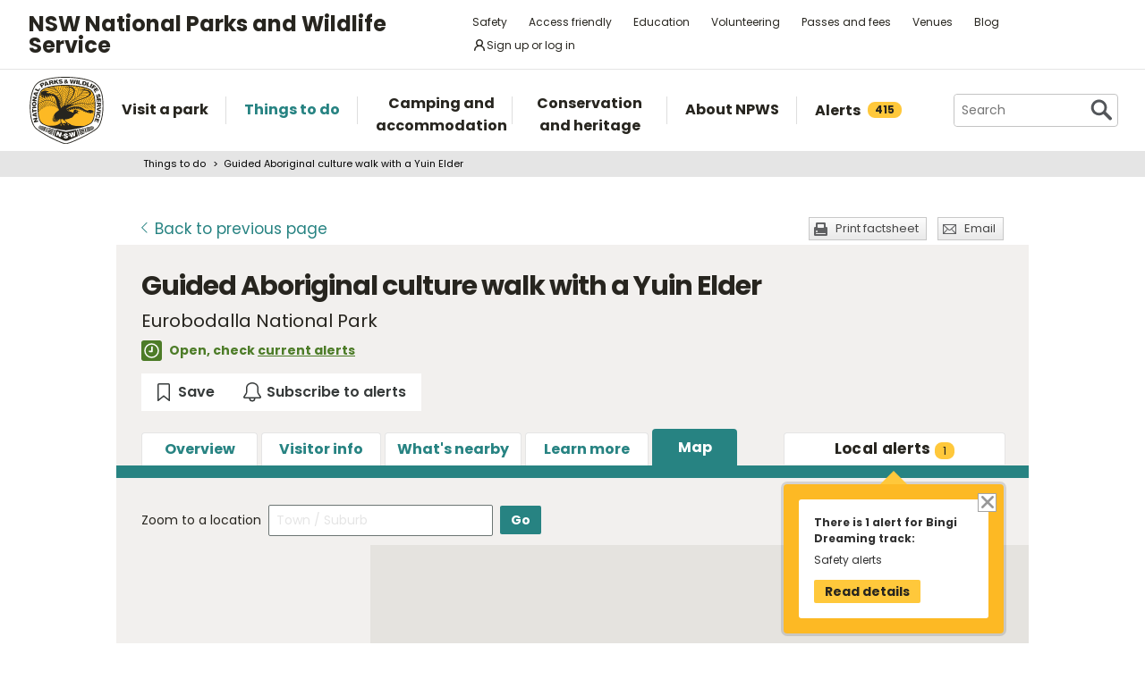

--- FILE ---
content_type: text/html; charset=utf-8
request_url: https://www.google.com/recaptcha/api2/anchor?ar=1&k=6LdAt48qAAAAANhCWh5h5qtiFDnxLjUiLFCu7QoJ&co=aHR0cHM6Ly93d3cubmF0aW9uYWxwYXJrcy5uc3cuZ292LmF1OjQ0Mw..&hl=en&v=PoyoqOPhxBO7pBk68S4YbpHZ&size=normal&anchor-ms=20000&execute-ms=30000&cb=lf2hwn1ss2
body_size: 49624
content:
<!DOCTYPE HTML><html dir="ltr" lang="en"><head><meta http-equiv="Content-Type" content="text/html; charset=UTF-8">
<meta http-equiv="X-UA-Compatible" content="IE=edge">
<title>reCAPTCHA</title>
<style type="text/css">
/* cyrillic-ext */
@font-face {
  font-family: 'Roboto';
  font-style: normal;
  font-weight: 400;
  font-stretch: 100%;
  src: url(//fonts.gstatic.com/s/roboto/v48/KFO7CnqEu92Fr1ME7kSn66aGLdTylUAMa3GUBHMdazTgWw.woff2) format('woff2');
  unicode-range: U+0460-052F, U+1C80-1C8A, U+20B4, U+2DE0-2DFF, U+A640-A69F, U+FE2E-FE2F;
}
/* cyrillic */
@font-face {
  font-family: 'Roboto';
  font-style: normal;
  font-weight: 400;
  font-stretch: 100%;
  src: url(//fonts.gstatic.com/s/roboto/v48/KFO7CnqEu92Fr1ME7kSn66aGLdTylUAMa3iUBHMdazTgWw.woff2) format('woff2');
  unicode-range: U+0301, U+0400-045F, U+0490-0491, U+04B0-04B1, U+2116;
}
/* greek-ext */
@font-face {
  font-family: 'Roboto';
  font-style: normal;
  font-weight: 400;
  font-stretch: 100%;
  src: url(//fonts.gstatic.com/s/roboto/v48/KFO7CnqEu92Fr1ME7kSn66aGLdTylUAMa3CUBHMdazTgWw.woff2) format('woff2');
  unicode-range: U+1F00-1FFF;
}
/* greek */
@font-face {
  font-family: 'Roboto';
  font-style: normal;
  font-weight: 400;
  font-stretch: 100%;
  src: url(//fonts.gstatic.com/s/roboto/v48/KFO7CnqEu92Fr1ME7kSn66aGLdTylUAMa3-UBHMdazTgWw.woff2) format('woff2');
  unicode-range: U+0370-0377, U+037A-037F, U+0384-038A, U+038C, U+038E-03A1, U+03A3-03FF;
}
/* math */
@font-face {
  font-family: 'Roboto';
  font-style: normal;
  font-weight: 400;
  font-stretch: 100%;
  src: url(//fonts.gstatic.com/s/roboto/v48/KFO7CnqEu92Fr1ME7kSn66aGLdTylUAMawCUBHMdazTgWw.woff2) format('woff2');
  unicode-range: U+0302-0303, U+0305, U+0307-0308, U+0310, U+0312, U+0315, U+031A, U+0326-0327, U+032C, U+032F-0330, U+0332-0333, U+0338, U+033A, U+0346, U+034D, U+0391-03A1, U+03A3-03A9, U+03B1-03C9, U+03D1, U+03D5-03D6, U+03F0-03F1, U+03F4-03F5, U+2016-2017, U+2034-2038, U+203C, U+2040, U+2043, U+2047, U+2050, U+2057, U+205F, U+2070-2071, U+2074-208E, U+2090-209C, U+20D0-20DC, U+20E1, U+20E5-20EF, U+2100-2112, U+2114-2115, U+2117-2121, U+2123-214F, U+2190, U+2192, U+2194-21AE, U+21B0-21E5, U+21F1-21F2, U+21F4-2211, U+2213-2214, U+2216-22FF, U+2308-230B, U+2310, U+2319, U+231C-2321, U+2336-237A, U+237C, U+2395, U+239B-23B7, U+23D0, U+23DC-23E1, U+2474-2475, U+25AF, U+25B3, U+25B7, U+25BD, U+25C1, U+25CA, U+25CC, U+25FB, U+266D-266F, U+27C0-27FF, U+2900-2AFF, U+2B0E-2B11, U+2B30-2B4C, U+2BFE, U+3030, U+FF5B, U+FF5D, U+1D400-1D7FF, U+1EE00-1EEFF;
}
/* symbols */
@font-face {
  font-family: 'Roboto';
  font-style: normal;
  font-weight: 400;
  font-stretch: 100%;
  src: url(//fonts.gstatic.com/s/roboto/v48/KFO7CnqEu92Fr1ME7kSn66aGLdTylUAMaxKUBHMdazTgWw.woff2) format('woff2');
  unicode-range: U+0001-000C, U+000E-001F, U+007F-009F, U+20DD-20E0, U+20E2-20E4, U+2150-218F, U+2190, U+2192, U+2194-2199, U+21AF, U+21E6-21F0, U+21F3, U+2218-2219, U+2299, U+22C4-22C6, U+2300-243F, U+2440-244A, U+2460-24FF, U+25A0-27BF, U+2800-28FF, U+2921-2922, U+2981, U+29BF, U+29EB, U+2B00-2BFF, U+4DC0-4DFF, U+FFF9-FFFB, U+10140-1018E, U+10190-1019C, U+101A0, U+101D0-101FD, U+102E0-102FB, U+10E60-10E7E, U+1D2C0-1D2D3, U+1D2E0-1D37F, U+1F000-1F0FF, U+1F100-1F1AD, U+1F1E6-1F1FF, U+1F30D-1F30F, U+1F315, U+1F31C, U+1F31E, U+1F320-1F32C, U+1F336, U+1F378, U+1F37D, U+1F382, U+1F393-1F39F, U+1F3A7-1F3A8, U+1F3AC-1F3AF, U+1F3C2, U+1F3C4-1F3C6, U+1F3CA-1F3CE, U+1F3D4-1F3E0, U+1F3ED, U+1F3F1-1F3F3, U+1F3F5-1F3F7, U+1F408, U+1F415, U+1F41F, U+1F426, U+1F43F, U+1F441-1F442, U+1F444, U+1F446-1F449, U+1F44C-1F44E, U+1F453, U+1F46A, U+1F47D, U+1F4A3, U+1F4B0, U+1F4B3, U+1F4B9, U+1F4BB, U+1F4BF, U+1F4C8-1F4CB, U+1F4D6, U+1F4DA, U+1F4DF, U+1F4E3-1F4E6, U+1F4EA-1F4ED, U+1F4F7, U+1F4F9-1F4FB, U+1F4FD-1F4FE, U+1F503, U+1F507-1F50B, U+1F50D, U+1F512-1F513, U+1F53E-1F54A, U+1F54F-1F5FA, U+1F610, U+1F650-1F67F, U+1F687, U+1F68D, U+1F691, U+1F694, U+1F698, U+1F6AD, U+1F6B2, U+1F6B9-1F6BA, U+1F6BC, U+1F6C6-1F6CF, U+1F6D3-1F6D7, U+1F6E0-1F6EA, U+1F6F0-1F6F3, U+1F6F7-1F6FC, U+1F700-1F7FF, U+1F800-1F80B, U+1F810-1F847, U+1F850-1F859, U+1F860-1F887, U+1F890-1F8AD, U+1F8B0-1F8BB, U+1F8C0-1F8C1, U+1F900-1F90B, U+1F93B, U+1F946, U+1F984, U+1F996, U+1F9E9, U+1FA00-1FA6F, U+1FA70-1FA7C, U+1FA80-1FA89, U+1FA8F-1FAC6, U+1FACE-1FADC, U+1FADF-1FAE9, U+1FAF0-1FAF8, U+1FB00-1FBFF;
}
/* vietnamese */
@font-face {
  font-family: 'Roboto';
  font-style: normal;
  font-weight: 400;
  font-stretch: 100%;
  src: url(//fonts.gstatic.com/s/roboto/v48/KFO7CnqEu92Fr1ME7kSn66aGLdTylUAMa3OUBHMdazTgWw.woff2) format('woff2');
  unicode-range: U+0102-0103, U+0110-0111, U+0128-0129, U+0168-0169, U+01A0-01A1, U+01AF-01B0, U+0300-0301, U+0303-0304, U+0308-0309, U+0323, U+0329, U+1EA0-1EF9, U+20AB;
}
/* latin-ext */
@font-face {
  font-family: 'Roboto';
  font-style: normal;
  font-weight: 400;
  font-stretch: 100%;
  src: url(//fonts.gstatic.com/s/roboto/v48/KFO7CnqEu92Fr1ME7kSn66aGLdTylUAMa3KUBHMdazTgWw.woff2) format('woff2');
  unicode-range: U+0100-02BA, U+02BD-02C5, U+02C7-02CC, U+02CE-02D7, U+02DD-02FF, U+0304, U+0308, U+0329, U+1D00-1DBF, U+1E00-1E9F, U+1EF2-1EFF, U+2020, U+20A0-20AB, U+20AD-20C0, U+2113, U+2C60-2C7F, U+A720-A7FF;
}
/* latin */
@font-face {
  font-family: 'Roboto';
  font-style: normal;
  font-weight: 400;
  font-stretch: 100%;
  src: url(//fonts.gstatic.com/s/roboto/v48/KFO7CnqEu92Fr1ME7kSn66aGLdTylUAMa3yUBHMdazQ.woff2) format('woff2');
  unicode-range: U+0000-00FF, U+0131, U+0152-0153, U+02BB-02BC, U+02C6, U+02DA, U+02DC, U+0304, U+0308, U+0329, U+2000-206F, U+20AC, U+2122, U+2191, U+2193, U+2212, U+2215, U+FEFF, U+FFFD;
}
/* cyrillic-ext */
@font-face {
  font-family: 'Roboto';
  font-style: normal;
  font-weight: 500;
  font-stretch: 100%;
  src: url(//fonts.gstatic.com/s/roboto/v48/KFO7CnqEu92Fr1ME7kSn66aGLdTylUAMa3GUBHMdazTgWw.woff2) format('woff2');
  unicode-range: U+0460-052F, U+1C80-1C8A, U+20B4, U+2DE0-2DFF, U+A640-A69F, U+FE2E-FE2F;
}
/* cyrillic */
@font-face {
  font-family: 'Roboto';
  font-style: normal;
  font-weight: 500;
  font-stretch: 100%;
  src: url(//fonts.gstatic.com/s/roboto/v48/KFO7CnqEu92Fr1ME7kSn66aGLdTylUAMa3iUBHMdazTgWw.woff2) format('woff2');
  unicode-range: U+0301, U+0400-045F, U+0490-0491, U+04B0-04B1, U+2116;
}
/* greek-ext */
@font-face {
  font-family: 'Roboto';
  font-style: normal;
  font-weight: 500;
  font-stretch: 100%;
  src: url(//fonts.gstatic.com/s/roboto/v48/KFO7CnqEu92Fr1ME7kSn66aGLdTylUAMa3CUBHMdazTgWw.woff2) format('woff2');
  unicode-range: U+1F00-1FFF;
}
/* greek */
@font-face {
  font-family: 'Roboto';
  font-style: normal;
  font-weight: 500;
  font-stretch: 100%;
  src: url(//fonts.gstatic.com/s/roboto/v48/KFO7CnqEu92Fr1ME7kSn66aGLdTylUAMa3-UBHMdazTgWw.woff2) format('woff2');
  unicode-range: U+0370-0377, U+037A-037F, U+0384-038A, U+038C, U+038E-03A1, U+03A3-03FF;
}
/* math */
@font-face {
  font-family: 'Roboto';
  font-style: normal;
  font-weight: 500;
  font-stretch: 100%;
  src: url(//fonts.gstatic.com/s/roboto/v48/KFO7CnqEu92Fr1ME7kSn66aGLdTylUAMawCUBHMdazTgWw.woff2) format('woff2');
  unicode-range: U+0302-0303, U+0305, U+0307-0308, U+0310, U+0312, U+0315, U+031A, U+0326-0327, U+032C, U+032F-0330, U+0332-0333, U+0338, U+033A, U+0346, U+034D, U+0391-03A1, U+03A3-03A9, U+03B1-03C9, U+03D1, U+03D5-03D6, U+03F0-03F1, U+03F4-03F5, U+2016-2017, U+2034-2038, U+203C, U+2040, U+2043, U+2047, U+2050, U+2057, U+205F, U+2070-2071, U+2074-208E, U+2090-209C, U+20D0-20DC, U+20E1, U+20E5-20EF, U+2100-2112, U+2114-2115, U+2117-2121, U+2123-214F, U+2190, U+2192, U+2194-21AE, U+21B0-21E5, U+21F1-21F2, U+21F4-2211, U+2213-2214, U+2216-22FF, U+2308-230B, U+2310, U+2319, U+231C-2321, U+2336-237A, U+237C, U+2395, U+239B-23B7, U+23D0, U+23DC-23E1, U+2474-2475, U+25AF, U+25B3, U+25B7, U+25BD, U+25C1, U+25CA, U+25CC, U+25FB, U+266D-266F, U+27C0-27FF, U+2900-2AFF, U+2B0E-2B11, U+2B30-2B4C, U+2BFE, U+3030, U+FF5B, U+FF5D, U+1D400-1D7FF, U+1EE00-1EEFF;
}
/* symbols */
@font-face {
  font-family: 'Roboto';
  font-style: normal;
  font-weight: 500;
  font-stretch: 100%;
  src: url(//fonts.gstatic.com/s/roboto/v48/KFO7CnqEu92Fr1ME7kSn66aGLdTylUAMaxKUBHMdazTgWw.woff2) format('woff2');
  unicode-range: U+0001-000C, U+000E-001F, U+007F-009F, U+20DD-20E0, U+20E2-20E4, U+2150-218F, U+2190, U+2192, U+2194-2199, U+21AF, U+21E6-21F0, U+21F3, U+2218-2219, U+2299, U+22C4-22C6, U+2300-243F, U+2440-244A, U+2460-24FF, U+25A0-27BF, U+2800-28FF, U+2921-2922, U+2981, U+29BF, U+29EB, U+2B00-2BFF, U+4DC0-4DFF, U+FFF9-FFFB, U+10140-1018E, U+10190-1019C, U+101A0, U+101D0-101FD, U+102E0-102FB, U+10E60-10E7E, U+1D2C0-1D2D3, U+1D2E0-1D37F, U+1F000-1F0FF, U+1F100-1F1AD, U+1F1E6-1F1FF, U+1F30D-1F30F, U+1F315, U+1F31C, U+1F31E, U+1F320-1F32C, U+1F336, U+1F378, U+1F37D, U+1F382, U+1F393-1F39F, U+1F3A7-1F3A8, U+1F3AC-1F3AF, U+1F3C2, U+1F3C4-1F3C6, U+1F3CA-1F3CE, U+1F3D4-1F3E0, U+1F3ED, U+1F3F1-1F3F3, U+1F3F5-1F3F7, U+1F408, U+1F415, U+1F41F, U+1F426, U+1F43F, U+1F441-1F442, U+1F444, U+1F446-1F449, U+1F44C-1F44E, U+1F453, U+1F46A, U+1F47D, U+1F4A3, U+1F4B0, U+1F4B3, U+1F4B9, U+1F4BB, U+1F4BF, U+1F4C8-1F4CB, U+1F4D6, U+1F4DA, U+1F4DF, U+1F4E3-1F4E6, U+1F4EA-1F4ED, U+1F4F7, U+1F4F9-1F4FB, U+1F4FD-1F4FE, U+1F503, U+1F507-1F50B, U+1F50D, U+1F512-1F513, U+1F53E-1F54A, U+1F54F-1F5FA, U+1F610, U+1F650-1F67F, U+1F687, U+1F68D, U+1F691, U+1F694, U+1F698, U+1F6AD, U+1F6B2, U+1F6B9-1F6BA, U+1F6BC, U+1F6C6-1F6CF, U+1F6D3-1F6D7, U+1F6E0-1F6EA, U+1F6F0-1F6F3, U+1F6F7-1F6FC, U+1F700-1F7FF, U+1F800-1F80B, U+1F810-1F847, U+1F850-1F859, U+1F860-1F887, U+1F890-1F8AD, U+1F8B0-1F8BB, U+1F8C0-1F8C1, U+1F900-1F90B, U+1F93B, U+1F946, U+1F984, U+1F996, U+1F9E9, U+1FA00-1FA6F, U+1FA70-1FA7C, U+1FA80-1FA89, U+1FA8F-1FAC6, U+1FACE-1FADC, U+1FADF-1FAE9, U+1FAF0-1FAF8, U+1FB00-1FBFF;
}
/* vietnamese */
@font-face {
  font-family: 'Roboto';
  font-style: normal;
  font-weight: 500;
  font-stretch: 100%;
  src: url(//fonts.gstatic.com/s/roboto/v48/KFO7CnqEu92Fr1ME7kSn66aGLdTylUAMa3OUBHMdazTgWw.woff2) format('woff2');
  unicode-range: U+0102-0103, U+0110-0111, U+0128-0129, U+0168-0169, U+01A0-01A1, U+01AF-01B0, U+0300-0301, U+0303-0304, U+0308-0309, U+0323, U+0329, U+1EA0-1EF9, U+20AB;
}
/* latin-ext */
@font-face {
  font-family: 'Roboto';
  font-style: normal;
  font-weight: 500;
  font-stretch: 100%;
  src: url(//fonts.gstatic.com/s/roboto/v48/KFO7CnqEu92Fr1ME7kSn66aGLdTylUAMa3KUBHMdazTgWw.woff2) format('woff2');
  unicode-range: U+0100-02BA, U+02BD-02C5, U+02C7-02CC, U+02CE-02D7, U+02DD-02FF, U+0304, U+0308, U+0329, U+1D00-1DBF, U+1E00-1E9F, U+1EF2-1EFF, U+2020, U+20A0-20AB, U+20AD-20C0, U+2113, U+2C60-2C7F, U+A720-A7FF;
}
/* latin */
@font-face {
  font-family: 'Roboto';
  font-style: normal;
  font-weight: 500;
  font-stretch: 100%;
  src: url(//fonts.gstatic.com/s/roboto/v48/KFO7CnqEu92Fr1ME7kSn66aGLdTylUAMa3yUBHMdazQ.woff2) format('woff2');
  unicode-range: U+0000-00FF, U+0131, U+0152-0153, U+02BB-02BC, U+02C6, U+02DA, U+02DC, U+0304, U+0308, U+0329, U+2000-206F, U+20AC, U+2122, U+2191, U+2193, U+2212, U+2215, U+FEFF, U+FFFD;
}
/* cyrillic-ext */
@font-face {
  font-family: 'Roboto';
  font-style: normal;
  font-weight: 900;
  font-stretch: 100%;
  src: url(//fonts.gstatic.com/s/roboto/v48/KFO7CnqEu92Fr1ME7kSn66aGLdTylUAMa3GUBHMdazTgWw.woff2) format('woff2');
  unicode-range: U+0460-052F, U+1C80-1C8A, U+20B4, U+2DE0-2DFF, U+A640-A69F, U+FE2E-FE2F;
}
/* cyrillic */
@font-face {
  font-family: 'Roboto';
  font-style: normal;
  font-weight: 900;
  font-stretch: 100%;
  src: url(//fonts.gstatic.com/s/roboto/v48/KFO7CnqEu92Fr1ME7kSn66aGLdTylUAMa3iUBHMdazTgWw.woff2) format('woff2');
  unicode-range: U+0301, U+0400-045F, U+0490-0491, U+04B0-04B1, U+2116;
}
/* greek-ext */
@font-face {
  font-family: 'Roboto';
  font-style: normal;
  font-weight: 900;
  font-stretch: 100%;
  src: url(//fonts.gstatic.com/s/roboto/v48/KFO7CnqEu92Fr1ME7kSn66aGLdTylUAMa3CUBHMdazTgWw.woff2) format('woff2');
  unicode-range: U+1F00-1FFF;
}
/* greek */
@font-face {
  font-family: 'Roboto';
  font-style: normal;
  font-weight: 900;
  font-stretch: 100%;
  src: url(//fonts.gstatic.com/s/roboto/v48/KFO7CnqEu92Fr1ME7kSn66aGLdTylUAMa3-UBHMdazTgWw.woff2) format('woff2');
  unicode-range: U+0370-0377, U+037A-037F, U+0384-038A, U+038C, U+038E-03A1, U+03A3-03FF;
}
/* math */
@font-face {
  font-family: 'Roboto';
  font-style: normal;
  font-weight: 900;
  font-stretch: 100%;
  src: url(//fonts.gstatic.com/s/roboto/v48/KFO7CnqEu92Fr1ME7kSn66aGLdTylUAMawCUBHMdazTgWw.woff2) format('woff2');
  unicode-range: U+0302-0303, U+0305, U+0307-0308, U+0310, U+0312, U+0315, U+031A, U+0326-0327, U+032C, U+032F-0330, U+0332-0333, U+0338, U+033A, U+0346, U+034D, U+0391-03A1, U+03A3-03A9, U+03B1-03C9, U+03D1, U+03D5-03D6, U+03F0-03F1, U+03F4-03F5, U+2016-2017, U+2034-2038, U+203C, U+2040, U+2043, U+2047, U+2050, U+2057, U+205F, U+2070-2071, U+2074-208E, U+2090-209C, U+20D0-20DC, U+20E1, U+20E5-20EF, U+2100-2112, U+2114-2115, U+2117-2121, U+2123-214F, U+2190, U+2192, U+2194-21AE, U+21B0-21E5, U+21F1-21F2, U+21F4-2211, U+2213-2214, U+2216-22FF, U+2308-230B, U+2310, U+2319, U+231C-2321, U+2336-237A, U+237C, U+2395, U+239B-23B7, U+23D0, U+23DC-23E1, U+2474-2475, U+25AF, U+25B3, U+25B7, U+25BD, U+25C1, U+25CA, U+25CC, U+25FB, U+266D-266F, U+27C0-27FF, U+2900-2AFF, U+2B0E-2B11, U+2B30-2B4C, U+2BFE, U+3030, U+FF5B, U+FF5D, U+1D400-1D7FF, U+1EE00-1EEFF;
}
/* symbols */
@font-face {
  font-family: 'Roboto';
  font-style: normal;
  font-weight: 900;
  font-stretch: 100%;
  src: url(//fonts.gstatic.com/s/roboto/v48/KFO7CnqEu92Fr1ME7kSn66aGLdTylUAMaxKUBHMdazTgWw.woff2) format('woff2');
  unicode-range: U+0001-000C, U+000E-001F, U+007F-009F, U+20DD-20E0, U+20E2-20E4, U+2150-218F, U+2190, U+2192, U+2194-2199, U+21AF, U+21E6-21F0, U+21F3, U+2218-2219, U+2299, U+22C4-22C6, U+2300-243F, U+2440-244A, U+2460-24FF, U+25A0-27BF, U+2800-28FF, U+2921-2922, U+2981, U+29BF, U+29EB, U+2B00-2BFF, U+4DC0-4DFF, U+FFF9-FFFB, U+10140-1018E, U+10190-1019C, U+101A0, U+101D0-101FD, U+102E0-102FB, U+10E60-10E7E, U+1D2C0-1D2D3, U+1D2E0-1D37F, U+1F000-1F0FF, U+1F100-1F1AD, U+1F1E6-1F1FF, U+1F30D-1F30F, U+1F315, U+1F31C, U+1F31E, U+1F320-1F32C, U+1F336, U+1F378, U+1F37D, U+1F382, U+1F393-1F39F, U+1F3A7-1F3A8, U+1F3AC-1F3AF, U+1F3C2, U+1F3C4-1F3C6, U+1F3CA-1F3CE, U+1F3D4-1F3E0, U+1F3ED, U+1F3F1-1F3F3, U+1F3F5-1F3F7, U+1F408, U+1F415, U+1F41F, U+1F426, U+1F43F, U+1F441-1F442, U+1F444, U+1F446-1F449, U+1F44C-1F44E, U+1F453, U+1F46A, U+1F47D, U+1F4A3, U+1F4B0, U+1F4B3, U+1F4B9, U+1F4BB, U+1F4BF, U+1F4C8-1F4CB, U+1F4D6, U+1F4DA, U+1F4DF, U+1F4E3-1F4E6, U+1F4EA-1F4ED, U+1F4F7, U+1F4F9-1F4FB, U+1F4FD-1F4FE, U+1F503, U+1F507-1F50B, U+1F50D, U+1F512-1F513, U+1F53E-1F54A, U+1F54F-1F5FA, U+1F610, U+1F650-1F67F, U+1F687, U+1F68D, U+1F691, U+1F694, U+1F698, U+1F6AD, U+1F6B2, U+1F6B9-1F6BA, U+1F6BC, U+1F6C6-1F6CF, U+1F6D3-1F6D7, U+1F6E0-1F6EA, U+1F6F0-1F6F3, U+1F6F7-1F6FC, U+1F700-1F7FF, U+1F800-1F80B, U+1F810-1F847, U+1F850-1F859, U+1F860-1F887, U+1F890-1F8AD, U+1F8B0-1F8BB, U+1F8C0-1F8C1, U+1F900-1F90B, U+1F93B, U+1F946, U+1F984, U+1F996, U+1F9E9, U+1FA00-1FA6F, U+1FA70-1FA7C, U+1FA80-1FA89, U+1FA8F-1FAC6, U+1FACE-1FADC, U+1FADF-1FAE9, U+1FAF0-1FAF8, U+1FB00-1FBFF;
}
/* vietnamese */
@font-face {
  font-family: 'Roboto';
  font-style: normal;
  font-weight: 900;
  font-stretch: 100%;
  src: url(//fonts.gstatic.com/s/roboto/v48/KFO7CnqEu92Fr1ME7kSn66aGLdTylUAMa3OUBHMdazTgWw.woff2) format('woff2');
  unicode-range: U+0102-0103, U+0110-0111, U+0128-0129, U+0168-0169, U+01A0-01A1, U+01AF-01B0, U+0300-0301, U+0303-0304, U+0308-0309, U+0323, U+0329, U+1EA0-1EF9, U+20AB;
}
/* latin-ext */
@font-face {
  font-family: 'Roboto';
  font-style: normal;
  font-weight: 900;
  font-stretch: 100%;
  src: url(//fonts.gstatic.com/s/roboto/v48/KFO7CnqEu92Fr1ME7kSn66aGLdTylUAMa3KUBHMdazTgWw.woff2) format('woff2');
  unicode-range: U+0100-02BA, U+02BD-02C5, U+02C7-02CC, U+02CE-02D7, U+02DD-02FF, U+0304, U+0308, U+0329, U+1D00-1DBF, U+1E00-1E9F, U+1EF2-1EFF, U+2020, U+20A0-20AB, U+20AD-20C0, U+2113, U+2C60-2C7F, U+A720-A7FF;
}
/* latin */
@font-face {
  font-family: 'Roboto';
  font-style: normal;
  font-weight: 900;
  font-stretch: 100%;
  src: url(//fonts.gstatic.com/s/roboto/v48/KFO7CnqEu92Fr1ME7kSn66aGLdTylUAMa3yUBHMdazQ.woff2) format('woff2');
  unicode-range: U+0000-00FF, U+0131, U+0152-0153, U+02BB-02BC, U+02C6, U+02DA, U+02DC, U+0304, U+0308, U+0329, U+2000-206F, U+20AC, U+2122, U+2191, U+2193, U+2212, U+2215, U+FEFF, U+FFFD;
}

</style>
<link rel="stylesheet" type="text/css" href="https://www.gstatic.com/recaptcha/releases/PoyoqOPhxBO7pBk68S4YbpHZ/styles__ltr.css">
<script nonce="FwOwy5-XO53adFGMHPD-WQ" type="text/javascript">window['__recaptcha_api'] = 'https://www.google.com/recaptcha/api2/';</script>
<script type="text/javascript" src="https://www.gstatic.com/recaptcha/releases/PoyoqOPhxBO7pBk68S4YbpHZ/recaptcha__en.js" nonce="FwOwy5-XO53adFGMHPD-WQ">
      
    </script></head>
<body><div id="rc-anchor-alert" class="rc-anchor-alert"></div>
<input type="hidden" id="recaptcha-token" value="[base64]">
<script type="text/javascript" nonce="FwOwy5-XO53adFGMHPD-WQ">
      recaptcha.anchor.Main.init("[\x22ainput\x22,[\x22bgdata\x22,\x22\x22,\[base64]/[base64]/[base64]/bmV3IHJbeF0oY1swXSk6RT09Mj9uZXcgclt4XShjWzBdLGNbMV0pOkU9PTM/bmV3IHJbeF0oY1swXSxjWzFdLGNbMl0pOkU9PTQ/[base64]/[base64]/[base64]/[base64]/[base64]/[base64]/[base64]/[base64]\x22,\[base64]\\u003d\\u003d\x22,\[base64]/CusK9BMOkHUgGPcOiwr4XwqDCuMKMUsOHwonDpljDpsK/[base64]/Cu23CtHwgPVrDt1LCsMK+w5XDlcODw5zCr2hhwpXDlFHDicO2w4DDrnd9w6tIC8Osw5bCh38AwoHDpMK5w6BtwpfDqEzDqF3DlG/ChMOPwqLDnjrDhMKsRcOOSBbDlMO6TcKLBn9YTcKSYcOFw5vDvMKpe8KgwofDkcKrecOew7l1w7PDq8KMw6NYB37CgMOfw5tASMOhV2jDucOBHBjCoD4racO6KWTDqR4yB8OkGcOsbcKzUUsGQRwQw7fDjVI/wrENIsOcw7HCjcOhw5JAw6xpwr3CqcOdKsO4w6h1ZArDscOvLsOUwq8Mw54Sw6LDssOkwr0vworDqcKQw5lxw4fDlMKbwo7ChMKDw7VDIlTDvsOaCsOFwpDDnFRjwqzDk1h0w5ofw5MkLMKqw6Ivw5huw7/[base64]/DrsOdGcKyCMK9w5bCqyzDskHCtRvCosKkwq3ClsKrIlXDvWd+fcOKwoHCnmVkRBl0QV1Ub8OCwppNIDg/[base64]/FMOgMcOLwqbDj8OWWkQbOkTCiMOBIRnDjcKFP8KOXcK+XCDCq19ZwrbDhGXCpGzDigwqw7bDpsKywqjDqngLXsOCw7oLPAI/wphYw5g7RcORw4sfwrs+f1pXwqhrXMOPw4bDlsOVw4I9KMO0wqrDkcOgwrsVJw3Cm8KTfcOKRxnDuQ0+wrXDu2LCtSJNwpHCo8KFL8KlO2fCscKbwr0qGsKaw4TDoxYIwpERBsOPYsOFw5jCgMKcLsKnw41xIsO9FsO/DXJwwoDDiRrDryDCtBHCiVzDshZVSFw2DWZdwpzDjsOowqtzeMK2SsKaw7jDrGHCpcK3woFvEMKJSGdLwpYIw64+GcOKfxUww6UGBcKzacO5Th/[base64]/Z1AuVsKvw6dNwp5udcKPw6scEMK1KMKkEhzDicKBfA11wrrChcOnUlkGDjPDscO2w4VlChECw5gPwqTDrsK7bcOyw4Mfw4XDhXfCmMK0wpDDicOeRcONWsOuwp/DnMKvFsOmc8O3wprCnw3DmEHDsH8KAnTDl8O9wq/CjT/CuMO2w5Fsw43ClRFcw7DDmBgcW8K7ZyLDknrDlj/DvinCkcK4w5UTWsK1S8ONP8KNFcOvwqvCgsKxw5Jsw6tXw6tOa0nDh0TDicKPTsO8w4kmw6vDj2jDocO+BFcPMsOiJcKSDkjClsOtHhYjGMOZwrBeNkvDqmplwqwyTsKdFl4Cw4fDvHHDhsOXwoxAKcO7wpPCi080w4t6QMOfNzjCpnfDsXMtWyrCmsOQw5nDkhY/[base64]/Cj8KqwoPCrGEcwqx4w48nBMKDwrceeDvCl0kkVBNraMKhw6bCoAkxQUIOwqrCr8ORZcOzwpvDhVHDnVvCjMOkw5IGAxtIw64qNsO+KcOCw7zDg3QUQ8KewrNJU8Omwo/CpDPDqGnCo3BecsOsw6clwpdFwpZ5aB3ClsO+U3UBGMKEX14Kw70VMmrDksOxwqkGNMOow4U9w5jDn8Kcw5Vqw7vCrTDCo8ONwpEVw4/DrMKqwpppwoUBc8OND8KdLxZtwpHDh8Ogw7TDs1jDvCQPwp3Cjn9kNMOGCHk2w5AKwpRWEhrDp2lfw49Twr3CksKxwqnCmHNxHMKyw67Ch8K/J8Omd8ORw5ETwrTCgMKRY8OVT8OERsKzVDbClAdqw7XCocK1w7DDlmfDnsOQwrg0U0PDpmhow4B+Z1HChCjDvcKnBFBrU8KCNMKHwqLDr0F8w6vCqjjDowrDgMOxwqsXW2XCn8KfaitTwqQPwqExw5bCtsKFSR1/wrbCv8Ovw68cS0zDl8O2w4rCuUxGw6PDtMKaBzdEfcK/NsOsw7bDni/[base64]/DtsOAAXFJMcKIWMOASTnCqWrClMOWw4kJMR3CrzNlw4w4JcO0am9RwqDDvsKSMsKBwoLCuz14MsKuXVcaQ8KwXg3DpcKXcivDj8KkwqVfSsKLw6/DncOZGnhNSTrDnksbbsKcKh7DkMOSw7nCrsOvCMKgw4c3M8KOUMKZf1U4PjnDvAZJw5gswr/DpcKBP8OQbMOWRnN1YD3CuCMAwpvCvETDsythF18pw7JeXsKhw6VrRQrCpcO6ZsO6Y8OOMcOJanteJinDpEzDq8OkUsKmLcOWw6/DoCPCg8KvHQ8sDBXCicKBf1VQGmJDHMKew5zCjgjCsj/CmjIYwrd/w6bDuh3DlzFtVMKvw4bDum7DlsKhGTzCtghow7LDoMOewphnwr49QMOvwpDDi8OAJ2Njaz3Ci38EwpMYwoFQHsKMw5bDpsOYw6Aew6ItXXsASFzClMK2IxrDo8OoY8KcXxnDncKXw4LDi8O/aMOXw4A/EhFRworCu8ObdXLDvMO8w7zCoMKvwpBLM8OVRUslI0RJDcObKsKJQsO8YxLCqzrDjcOkw6lmRjzDh8OYw4zDojlYCcKZwrhUw5xuw70HwrLCgngIcyDDkE/DiMOrQMO5wrcoworDucOvwonDnMOSEFFBaFPDsXQNwpPDhS8GAcOZHsKow6fDt8KvwrvCncK9wr85Z8OFw6bCvMKOesKZw4YgWMKVw73Cp8OgScKRDCHCrwHDr8K0w6kdSRgzJMKbw5zChMKxwop/w4J0w4IswqpbwoUFw4BXJsK3DVg5wobCh8OZwqrDusKlYRMZw4jCgsOMw5V/DAbCtsOjw6djZ8K9cA9jLcKBezVLw4BbHcKqDWh8WsKYwod0bMKuAT3Cu3Jew4FOwp7DncOTw73CrV/[base64]/DgsOSQmzDoHdewrnCtBsBMkwkP8KldMKrYmNfwrzDt0BDw5zCrAV0BMOKQSXDgMK9wogMw5cOwrZ2w6vCusKxw77DvkbClRNBw7kuZMO9YVLDp8ObL8OkIAjDoiNBwq/[base64]/DjAMGJsKWJ8KSwq3Dmn/CgyBmZAbDuB86w7hLw5xJw5PChjLDtMOCJT7DucOdwoF5BcOxwobCpW7CvMK+woUTw6xwasKuO8O6G8K4acKZQMOxbGbDq1PCu8OXw4rDiw3DujEfw7wpOgHDnsO0wqzCp8OlWkvDhhfDu8Kmw7rCni9jQ8KUwrEMw4TDtA/DpsKXwpc1wr8qKnzDrBU+c2DDncK7a8OQFMKCwp/DgxwMWcOEwqgnwrvCvV0fXsO7wqwawq/CjcK5wrFywpcWeSJpw4M0HifCncKFwoc/w4fDqgQmwp4RZyZTQnTCkEdFwpjCpcKPZsKqDcOKfgbCrMKbw6nDjsKqw6RKwolFMQDCoTvDi01kwovDm3wfEG7Dv39rUzIRw4vDncKpw7B5w4nCjcONC8OcAMK5IMKRZEVWwoTDvSHCsTnDgS/[base64]/fh9rw54Gw6NqYhwMPVXCjsKOMknDiMKawozCt1LDksKiwovCsD0XVzoHw4/DscOjNUkZw6VdGH8RIBzCjRUYworDscOWRUIqZW4Ow7zCpS/Chh3ClMKZw5PDpVxVw5puwoEUDsO1wo7DtmJ/wqMGGntow78EK8OlBhXDuCIXwqkbw5rCvltqOzVywpYgIMOoB2Z/K8KXR8KdG2lUw4HDn8KxwotcImXCkx/DoRHCskZBDxzCtj7ClcK2B8OAwrMOZzgMwpMXODLClQB9ZjgjCwVnJwQSwp9nw5RpwpAqXcK+FsOAV1rCtix5KAzCm8O3wpbDmcKVwq8nVMOsQR/[base64]/DoMK7GQgBw5oXwrNqMiLDmD3CucKRw7wpw6bDo008w6ggwrNCJ0rCuMKKwoEewogVwogJw6diw498wp8fa0UZw5jCqR/[base64]/FsKrw7jCp8OIYsK8T2xPwpXChMKzMsO3WsO3bC7DqBnCncK3wo/Ci8OHICpbw4LDuMObwr09w4nCr8OYwqbDscKoGVXDsWvCq1TDt0XDsMKRH3fCllsgXMKew6YtKsKDasORw5UQw6LDiF7DngAEw4LCucO2w7M5WcKwYhQdGMONA1TCtT3DgcO8WS8cTcKcRTkwwrhDf1/[base64]/w63DuMKaAMOTw5jCgVZlBcKQaHjDjXDDp0Yqwq13F8OyUsKrw6/CkBbCnU4jLsKvwoxXRcOXw53DkcKLwo5pLWMnwqjCgMOGZikpdmLCvE84RcO+XcK6eGVrw6zDmAPDmcK8KsK2e8K3IcO3d8KSK8OwwrJXwpE5Fh/DjgMCOHjDhDDDoQlSw5U+CQ1mWyRbFCnCq8K1RMOvAsKDw7LDujrCuQjDqMOCwpbDqnNJw6zCgsOlw5MLJsKrQMOawpjCpRjChQjDvREGe8KlcmbDuBx0BcKcwqsHw5J2PMK2fh4Vw7jCuBNjTwI9w63ClcKqOTrDksKPwrfDmsOfw4E/[base64]/DnUjDsHDCu01Dw7QwwqLDoX9eKGPDozfCv8KqwqBDw7s2LsKWw4nCgGTDicO1woIdw73Cl8Olw7LCuAzDs8KNw5kwS8O2QhLCo8KNw6UlbCdZwpwfa8OfwrbCuWDDhcOIw5vDlDTCpcO/WX7DhELCmznCvTVGHsKfOsKpJMKID8KAw7p3EcKtR0I9wp14bMOdw7/DrAtfBGVAKlEww4fCpcKowqIxdsK1Gjo8SDFIV8KYOl58LThCECkPwosrc8Oaw6gtwoXCiMOQwqIiWCNJCMKNw4Z5wr/DmMOmWcOMbsO1w4vCksKgIVhfwqDCucKOB8KdasKqwqjCocOhw5hJZ3Y9fMOYARBWHWstw7nCksOxdG1Pa31VA8Kiwo9Sw4d6w58swogHw7bDp0RuVsOTw4IdB8OkwpnDn1Yuw7jDinfDrsKDZEfCvsOEWzUCw4B/w5Bgw6xjXMKvVcOPPFPCgcO2DsK4cwc3eMOHwoMZw4wGMcOPQVgGwp3CjU4wBsK/Bk/[base64]/CncK9KiLCnMOGwqLCh3XDvQzCncKxIsKsw7xFw6/Ch2dpIygPw63CsSvDtcKrw6HCrk8XwrsxwqVcfcOBwojDrsKDE8KWwrtFw59Aw7U0QXVaHSjCkFPDvX7Dp8OmO8KoCTVWw71pLMOmLwdEwr/DpMKbXl/Co8KiMVhvd8K0bsOBcG/Dq3AXw4N3MXPDk1oJFnfCucKPHMOBw7LDrVUrw74vw54VwrTCuT0dw5jDgcOlw6Eiwq3DrMKBwq4IUsKfw5vDuDdCesK/M8OhXgARw7p8Xj/[base64]/Cr8KZw6LDoMKkwqLDlMOZw4ZOdDXCtsKUBkosFsK+w7M5w6HDscO7w5fDiWvCk8KJwpzCs8KLwpMrbsKbHyzDisKPecKEe8O0w4rDuSxnwod6wrcKaMOHOhnCi8OIwr/Crk7CuMOjwrbChcKtVBg1wpPCjMK/wobDt211wrhef8Kiw6EsLMO5wqNdwpplflBbQV7DvHp7QUNrw4VOw6zDvsKEw5LCgQBEwptQw6EUPUsswrXDksOyaMOTdMKYTMKEckMjwpFAw7jDnnzDtA/CrmcjesKAwrAsVMOLwrp3w7rDphHDpWJbwpHDkcKtw6PCl8OVEsOvwr3Dj8K9woYoYMKzbjR6w4vCtMOBwrDCmW4CCCInA8K0KULChsK+Qi3DscKbw6rDoMKew5/CqsKfa8Opw77DssOOa8K7UsKgw5QVKG3CrXJtZcKmw6fDjsKGWcOfXcOLw6MkCFzCrQvDuQJDPy9MdT4tOF0Mwqcvw70MwoPCs8K4LsK/w5HDsUZJMHAmW8KcQizCp8KDwrHDpcKeWUfCjMO7LlnCl8KfHE/CoCVqwrrDtmo+wrXCqAdBL0rDtsKlMSklMmshwprDkEoTOQ4Cw4JqPsOVw7YpWcKSw5gUw41iA8O1w5fDmyUAwrvDjzXCpsOETD/[base64]/Co8Oyw6jDiDXDu8KLw6tFw4fDtWzCgMKocV0tw4HDlynDrcK1S8KSQ8OtETjCs1MrWMOLcsO3JDHCvsOmw6VeGWDDknk0W8K3w7fDh8KURMO/GsO+HcKOw6/Ch2nDlQ/DmcKQeMO6wq54wobCghhYdxPDpxXCpQ1ZRFY+woTDgF/[base64]/DscOhwpDCjgjDv8O3w6/CjMKZw4NAGhfDmsKJw7PDocOfIx0UPGDDqcOvw782VMOGUMOQw7caecKCw5FAw4TCoMO1w7vCn8KfwovCrWXDiS/Ch0LDncOiV8KtNsKwf8ORwpPDkMOJEybCoE8tw6A/wpoFwqnChcK3wphfwobCg00vfkYvwpEbw6zDlFjCsG8gw6bCnB1ddnnDkGUFwrHCmRTCg8ObR0pKJsORwrfCh8KGw7ojEMKKw7vClDLCpwjDpFxkw7ttagIBw452w7NUw7EFL8KaMRLDtsOZZC/[base64]/GcOhwpzCq8KDw6IEw5LDmcOlH8Obw7wCw6lKa2gTDBoSwqfCr8K6HBnDk8KOe8KEKcKkWHfCn8OAw4XDoUM8aRDDkcKbWcOOwq84XyPDh29JwqTDlBXChETDnsOyb8OAX1/DmGPCohDDi8OkwpLCr8OSwobDmyc1wqzDpMKwCMO/w6JydcKAa8Kaw4MdOcKdwr1GSMKCw7DDjBYLOCjClsOpaRUNw61Pw4XCusK+M8OLwp1qw6LCt8O0B3kNCcODWMOWwonCrwHDusKsw4HDocOqfsOQwpLDksK4GjLCu8KXIcOIwq8pCh0hMsOnw5I8BcKuwpXDvQjDrcKUSQLDpy/CvcKeCMOhwqXDnMKfwpYFw6FfwrAsw4QOwrPDvXtww6LDisO3Z0pBw6YOw547wpILwpAIO8K/w6XCp397RcKEAsO4wpLCkMKZMlDCqHvCgMKZPcOFZHDCgsONwqjDp8OAQXDDl3s0wr1sw6jCtlMPwqIcGlzCiMOeMsKJwozCsxhwwr94LWfCgBLCg1AeY8KhcDzDuAfCl3rDh8KHLsKWaWLCisO5XBVVfMKZbBPCscKeEcOMVcOMwpMeZi/DgsKvEMOsKsK8wrHDmcKXw4XDhH3CnwEAGsK0c1DCosKswrA6woHCrsKHw7nDpCUpw70zwpXCgH/DgyR1GB9CDMKMw7vDr8O4Q8KpRcOyDsO+djlCdUppC8KjwoQ2WwzDpcO9wpbCpEZ4w7DCpFYVdsKIZXHCisK8w5TDlsOaezk4H8Kie1bCnS0XwprDg8KGKMOTw5TDpD7CuFbDg1rDkw7CmcOXw5HDnMO5w60DwqDDi0/DqsO8ChF/wrkiwonDvcOMwo3CtMOAwpdMwobDtsKtD3XCoWLCtFJ5CcOeXcOaOGV7MA7Dnl8gw6EKwq3DsFAhwrQuw7NKABTDlsKNw53DhMOmYcOJPcOzLXTDgFPCsEnChcKTDEPCk8KEPx0GwpfCk3HCksKNwrfDhjzCgAQLwrN4aMOYbFsdwqAuMQbDksKkwqVBw78/OA3DqURAwrQIwpvDpkXDrcKywolDCkPDoiTCh8KyFcK4w7ppwrkBEsOFw4DCqV/DjSfDqcOtRMOOfHXDmhEVIcOSCQ0dw4jCkcOsVwLDqMKLw51BSQzDgMKbw4XDqMO6w69pGmfCsQjCt8KlJCdvFcOYBsKlw4TCt8KXC1Qgw50qw43CncKRcsK0XMKCwpUhVlrDsUk9VsOow418w5jDt8K1bMK7wp/DrSxkcmTDncOdw6fCtjzChMOkZMOddcOeYCzDpMONwr7DjcKOwrLDv8K4CC7DozF6wroBZMKzFsOrREHCrnI+PzYQwqnDk2MTVFpPQcKzJcKkwp8lwpI2Y8KiHhbDkV3Ct8KhZGXDpz14McK+wp7ClFbDtcO7w6R/BhLCg8OqwqLDnmYvwrzDngTDn8O7w5rCgA7DonjDpMOVw7lfCcOiHsKXw5A8T0DCvxQNRMOdw6k0woXDoibDpk/[base64]/Do8Kyfl7CkMKWw7I5KMOGw4PDtVcFwqQIEjAsw49ew5rDpMOTTTMew6Jzw7PDpcK4NcKAw45ew6IgO8K5wo8MwqLClThyJBprwqZ9w7fDmMK4w6nCnW5twrdVw5fDu23DhsO/wphOdsOiTiHCok5UQnnDrsKLAsK/w5A8V1bCkF0NCcKBwq3CqcKjw5HDt8KAw7jCpsKuMzjCk8OQQ8K0wo/DlChNLMKDw6HCkcK+w7jCpUXCiMK2FDBaO8OkL8KEDQIzcMK/[base64]/DncKHLm4HwqrDv8O0wofCghnCjcOffQtGwqJbbQgUw4rDoAk0w5h0w6oFcsK9e3c5wpZwdsODw7wZccKawo7DucKHwpEMwofDksOCH8Knw7zDg8OgBcONQsKgw5I5wpnDpwMWHg/Cm08oORjCicKGwrzCisKOwqTCksOvw5nCqnN6wqTDtsOSw5DCqB19BsOwQxwmdzrDhz/DoEbCsMKyUcKlehoSUMOkw7lVW8Kud8OxwrwyNcKKwoDDjcKawr0YHXA6ImEhwonDrBMFHMOZenjDocO9bXbDoS7CnMOlw5ogw77Dj8Orw7QZdMKKw6w6wrLCvSDCgsOewpdRRcKBehDDqMOmShlpw6MWTHHDhMOIw73DlsO/woA6WMKePR0Lw68hwrRKw6jCkWoNbcKjw4vDgMOdwrvCkMKNwo/CtjFNw7zDkMOHw5pZVsKzwpNMwozDtFHCisOhwqnDsVoZw4lvwp/CvDbChsKqwoVeWMO/w6DDocOFZFzCkhdDw6nCn3MEKMOZwr5JG3TDhsKTRnvCmcO5UMOJIcOIEsOvBnXCuMOtwoXCkMK3woLCiC5GwrN9w5JLwoQtZMKGwoIDAE/Ci8Oda0PCpUcgPl49TA3CoMKxw4rCo8O8wqrCrVfChQ5ZOy3CrGZ7D8K/[base64]/w4l6w67CqMKQw5RZSw3ClHd0w6oqwo/[base64]/DnzPDnAUeNWHCnGnDim5Fw7Qbw7rCkGgpwq7CmMKuw7l+VGTDhHrCssOLI2PCisOHwqsMAcOPwpjDmyccw7MTwrLCqMOvw5Ytw6lKJ0zDijY6w69lwrTDlMOTWm3CmWUQOV/DusO+wpovw7/[base64]/CscOowqVNwpc/[base64]/entPwpN+wrlRXMKcb8OCw5rCjMOCw64Nw5XCgcOxw6vDkMOqES7DgibCpTIbeGtkLh/DpsOpdsOGJMK0F8OpMMOJScK2M8Ovw77DohkIE8KGMVAewqjDhDzCgMOsw6zCpyfDiEgXw6g8wqTCgms8wprCgsKJwr/DgmHDv0jCqjTCugtHw4HDh2pMBsK1AG7DgcOQEsOZw5PDjzVLfsKENhrDu1jCljkDw6Vkw4jCriPDv3DDv0vCvk5ZasOQL8KjA8K+XTjDocOEwqtNw7TDuMOxwrLCosOawrvCg8ObwrbDkcOXw6QUaBRfTH3CrMK6CHhqwq01w6Rowr/Cnw3CgsOZCSDCpC7CmXvCqEJfbxPDtgRqTBI3w4Z4w5APMyvCu8Oqw7DDuMK2EBNRwpBXJ8Kyw7RMwoAafcKhw5/[base64]/DsMOVVcKqcMOcwp3CiTslXMKvYcOjwqVIw6Z5w5NXw7VCJsOmbEzCkQJnw6hDQX18IRrCgsKYwoVNcMOjw5/CuMOww6h6BD1hDMK/[base64]/DhcKDKEILOGsCwrw9w5jDhjnCiW1AwrR1W1zCo8KSZ8OEVsKIwpvDkcK1wq7CnxnDmkYbw5vDpMKQwqlzY8KwEGLCs8O2FXDDvDNKw6R1w6EjOQnDpm9gw5vDrcK/wrkuw649woTCrl1pHcKVwpApwrNdwqQOcSzCk17CqiZcw4nCv8Kvw6TCrHwywp4vFg3DjxnDocKTY8OUwr/DuirCscOAw40xwqItwr9DKlrCgnsjccOVwrFGZn/Dp8KkwqUhw7MEMMO8aMOyORdnwpBiw59Tw4gPw51+w58fwrPCrcKXD8KsA8OTwq55GcK4f8Oiw6law7rCtsKNwoXDlUTCqcKBWggbaMKZwpLDlsO/EsOSwrLDjjopw6MGw4xGwoDDmWLDgsOJbcO1W8KhQ8KZBMOBJsO6w5LChEjDkMOPw6rCu0/CiGnCpBTCmBHDoMO/wohpNsOZMcKbfcObw4Jmw5FiwpgJwphyw5sAwqFtLVV5JcOGwogQw5jCli8+Ki4CwrPCoUM8w6Aow5kTw6XChsOKw67DjxNrw5NNGMKGFMODZcO8SMKjT1/CrwxUdw5JwqvCpMOwSsOlLBDClsKhRsOkw49EwqjCqjPCq8K/[base64]/TcKIOsO4RsO8wqExHMOTwqAEw6hJw4UKf0fDt8K/[base64]/[base64]/Cknxqw5bCncKiw6bClMOkw4fDlmUQwoxwwpfDksOlwpTCinHCgsOAw518OBoNMF7DoF5dXCzCqwDDlRkYbMKyw73CoVzCn2YZJcK6wocQFcOYAVnDr8OfwpsucsOnBibCl8OXwp/DksO6wqzCmSHCrHM6Wy0mw53DqcOCNsOAcGhzc8Oqw6RSw7fCnMO1wqjDhMKIwoLDisKXMR3Cr3Qdw7NgwoLDhMKaTgjCpAViwo82w6LDs8Oww4zCn383wpPDizsFwrwgUlbCk8Kdw7vCq8KJKzFhDzR8wovCmcOqEl/DuQVxw5jCoHNkwpXCqsO0THLDmjjDqFjDnSbCs8KkHMOTwpwMWMK8Y8OowoIzH8KBw6lEFsKkw6kkYQnDkMKwecOxw4t0wqp8EsO+wqvCusOpwr3CpMObXRdZIUBPwoo1V0vClUJkw4jCsUoFUn/Dr8KJHg0nETPDnMOow7U+w5LCtkjCmVzDmzHCscOAUTp6cHV5LHxeNMKsw49fcD8ZTsOKVsO6I8OTw70dVRM0Yik/wofCoMODWkoVHi7Ck8Khw5s+w5HDlAhpw6gxY04gd8Knw70CFMKGZH4WwrvCpMKFwrwbw50lw7cSXsOcw5TCtsKHNMO8OT56woHCocKuw7PDomzCmyXDn8KbEsOdLjdZw7/Cm8KAw5VyOkIrwrvDtnHDt8OJXcKQw7p9aRLCiSTCqzkQwphMB095wr9QwrzDmMOAMnTCtUnCoMOCVxLCgyHDu8OcwoBgwpPDlcOOLSbDgRsvLArDhcOmwp/Di8OawodBfMO7ZMKfwq9rA3IUWcOMwroMw7BKH0gMChI5TMO4w7U2QRMQdmnCv8OADMOgwojDsm3Cu8K9AhjCuQnCglR8fsOJw487w7rCrcK6wqR2w4d/wrFtHVwPcGMWFArCu8K4N8OMUD0fUsOxwr8zHMO1wq16NMKsRRkVwrtIEsKawqvCisOaHwpxwpI4w7XCmyTDtMK2w7xOYjXCmsOgwrHCoxdneMKbwpTDtBDDu8K+w5F5w715NQ/CrcKww5LDsHbDgsKfSsKFLwduworCnDAafwYGw5BqwovCqcKJwo/Cp8Onw67Di27CgMO2w7MCwodTw4NgPcO3w7bCgUnCkzfCvCUaDcKdP8KHHlYawp8PWMOnw5EKwqhOa8Krw7Ifw6leXMOLw4pALcOPO8Oxw6QTwpI6EMOUwod9chFxL15cw4oaNhTDpFp2wqnDpmbDmcKSYRvCqMKKwo/CgcObwpsWwogoJT0fNSp1J8Olw6I4XlQnwpNNd8KSwr/[base64]/Cq1TCg2I0w5xvcsK/[base64]/[base64]/DmcKJwoBqw6fDkF/DoXrCk8KKwoBNfEN+KXPCqHjCqRPCj8KYw5/Di8OXPMK9XcOHwphUMcKJwrMYw7tVw4EdwppaBsKgw5vDlzTDh8KiUVQxHcK3wrDCpjNjwpVBW8KtI8K0TAzDhidXcRLDqRZlw41HcMKwMsOQw7/Dq2zDhjDDosKWKsOtwoDChEnCkH7ClhLCjwRMC8KmwoHCv3Ycwq98wr/[base64]/DhMOZw4RtaMOpw7/[base64]/DvDzClMKwT8Otw5rDjSolw5JTw5ttwqFew45qw6JKwoNXwprCixbCoRLCujzDnQcHwpMidMKKwqQyGCNpHSAuw6ZPwo4BwoHCv0p8bMKaNsKaYMOfw67DtUFBCsOcwpvCocKaw6DCjcKsw5/DmyNZwoEdGgvCm8K7w7VFF8KWdXR3wop4bMK8wrPCj3lHwp/CuTrDrcO0w7E/Lh/DvsOuwqlnTBLDhMOqGcKXSMOnw6FXw5otM07CgsK+OMKzHcK3LD3DtVM1woXDqMKFPx3Cs2DCg3QYwqrCqnIvJMOTYsKJwp7CoQUkw4zDhH/Dp0zCqWHDugvCgWvDssKpwotWQMKvTVHDjhrCh8Kxd8OzWnfDvWfCuibDuRTDhMK8Pj90w6tTw63DqcO8w6HDpGDCpsKkw6TCjMOhShDCui3DuMOqIcKmVMOXWcKrIMKgw5/[base64]/ClsOPwqbCvSdaasKdwo3CihLCvzgywqVUwrPDn8O+KQd1w7grwofDnsOmw7drD2/[base64]/CicO+GsOcw6fDnXjCiFVJw4MPwo/Ciy3DuiXCv8OAHMOQwo41ZG7DjsOwU8KpNcKXU8O+D8OtN8Kfw4jCq0VYwp1ROmV7woBfwrA3GHgMKcKjLcOIw5LDusKUDm/CtXJrQjvDrjTCm1fChsKmX8KWcAPDml1zRcKQw4rDt8Khw7prTH19w4hBWynDmlt1wqgEw7hUwqHCmkPDqsOpwobDvQzDqVJuwqjDmMOncMKxOT/DsMKOw6c1woTCoG4Lc8KjEcKvwrQ5w7E/wpkqAsK9eiIRwrjDpcKLw6vCkUfDrcK4wro/w68fdicmwqUQbkFZeMKDwrHDtSzCpsOUBcOuwoNUwqnDnkBbwrTDi8KIwrhtAcOtacKRwpd8w4jDqsKMCcKlLwYGw5UpwpfCksKxPcOYw4fCr8KLwqPCviI2EMKJw4AjTyVQwq7CtQ/DnhvCs8KfdE7CpzjCucK8DxF6ZBkNVMOcw7F1w79rKjXDk1Bpw6PCrCxjwq7CmBPDlsOqeSMcwp8MKyshw6g/N8KQbMKCw4lQIMOyHCrDoFhzMj/Di8KXUsK6aQkzYAvCrMOXGwLDrnTCk2HCq38ZwonCvsOpVMOywo3Dh8ORwrXCg1Eww6LDqjHDpg7DnDNHw7l+w7TDpsOTw67DhsOFJsKIw4LDscOfwrrDv1ZwQy3ClcKsF8OTwol/UkBLw4tUMUDDqMOmw7bDuMOcamnClhPCgWjCosO/[base64]/CkHzCmjA2CQxaw6sqKMOQwr3Dp8O/wpDCpMOnw7AxwpF9w69/w6Ikw5DCoArCm8KIDsKbezNLKMKyw4xLQcO7MCZzZcOASS3CkDQgw7xTaMKFEWbCmQvCr8KjW8OLw6fDtSjDuAnCg15XK8Kqw5DCnEZaY17CkMK3acKqw6Avw45Cw7/Cm8KIG3kaPTlSKMKUcsOaPMKsZ8KnXC9HIiQuwq1UOsKYQcKsbMOiwrvDiMOowrsIwqHCvDAew4k4w4fCscK9aMKuFkVhwrXCmUFfJgtMPRQiw6kdYcKyw4zChD/DhlXDp0k+A8KYPsKLwqPCj8K8ZjTCksOJdl7CnsOaGsOQUygtZMKNwoXDlsKKwqTCuHHDsMOKC8KOw6XDr8KvTcKpM8KTw4FWPnwew4nCul/[base64]/Dv8KICcO+w5DDsSHCmkUUw5xLwrZVcMOFwqPCq8O+DxNJIBrDqWdUwpHDksKew6RcR3rDk1IAw7loScOLwqzCgmM8w4Z2fcOuwpMEwoQGfA9twpIyAx0bDTvChsOFw68zw5/CnFo5NcKsI8KLwqJ2ABDCsGICw6N1QcOowqlMP0DDjMOUwoQhTGs+wrTChV5pB3onwpNkVMO5SsOSNGV6RsO7eC3Dg3PChCIqAFJUf8OWw5rCjWN0w6wELxQhwrNIP0fChC3DgsKRR15BSMKUAsOPwqA/wqbCosKNaW5nw6LCmVNqwoVdJsOaVSs+cigJUcKow6DDpsO4woDCtsK+w4lEwoFXexjDpsK/c07DlRZ8wr95XcOSwqzDlcKrw5zDlMOaw6IHwrkjw6nDq8K1J8K4wpjDn15GeWzCnMOqw5Fuw5sSwpcfwonCmhQ+YgRmLkNPRMOTS8OkXsKiwpnCk8KUasOQw7xdwol1w5EWLkHCmhwYdQXClE/Cg8Kzw77DhWtzAcORw5/CucKqXsORwrrCrGxcw57ChjMlw6RjYsKFJUnDsCYXbMKlBcOTN8Otw7sTwodWUsOuw73Dr8OgE3jCm8Kjw4jCocOlw4kGwo42CmUUwr/DoF8HNcOle8K6dMOIw40VdinCjxBSJUVNwo7Ch8KewqJtCsK7NTZaCF0hR8O1cRc4NMKyC8OUEEYCHMKqw5LCusOWwrvCpMKRTTjDl8KjwobCt20bwrB3wonDjV/DqGLDjsKsw6nCtlhFc1NKw5F+IA/DvFHCpWskDVxqHMKWK8KrwpXCklo+LT/[base64]/CvsK6OiEzLMKQw6XDkMONwozCgMOACT/Cm1PChsKsfsOHw4AiwozClcOqw51Fw6JCJDsJw5/Dj8OyDcODwp5kwozDjGrDlw7CuMOgwrDDrMOfYsKswrYfwp7CjsOUwp1Fwo7DoCLDghfDt1cJwo3DnzfDrxpkfcOwWMO7w7QLw7DDg8OvScOgPl9rbcOuw6zDrsOHw77Dp8KEw7bCq8OMP8K+ZxTComvDs8OewpzCpcKqw7/CqsKVE8OVw5MLQ2ZqCQDDqcOhP8KUwrJvw7Afw6vDhMK1w5gYwqXDi8K1RsOKwppNw4k6CcOQTAHCg1PDgGdvw4TCpMK/NAvCu04LHm/[base64]/CuMOVw5TCtCg+JWvCs8Orwpx6w5FeFMKcLWTDoMKfwozDjEMUUCzDpsK7w6tJPgHCnMOawrgAw5TDvMOYImN3Q8Ogw5Vfw7bDnMKlA8KLw7jDosKQw4Bdb0JpwprDjHLChMKCwqfCmMKkL8KNwrXCmxlPw7TDtVUPwp/CklQuwpkCwprDkCE3wqoyw77Cj8OEXgLDk0fDhwHCghoGw5LDlkrDhjDCuljCn8Kdw7bCoEQ7VsOAwp3DphZNwo/DrCrCjBvDmcKOeMK9RXnCrcOnw4vDpj3DvRk+w4NewrjDk8OoKsKrBcKKbcORwoYDw5NzwoIowpgvw4LDl13DmMKkwqvDm8Kkw5rDmcOAw5lnDBDDjChcw6EGOsO4wrN8e8O4JhNpwqJRwrJzwqDDj1nDhAjDiXjDkTY4XVgqBsKZfRDChcOEwqVjc8OeDMOUw7jCnE/Cs8OjfcKgw7UCwp4gPQkTw49Ww7cKMsO2QsOGalJowqbDp8KLwqzDj8O4UsOwwqDCiMK5XcKZRhXCogjDvBXCuFPDs8Otw7rClsObw5bCmyl7OwgJUcK+w6DChBtIwq1kZA7DthHCqcO8wpXCojfDuX/[base64]/ZsKZw4cEJ8K/LsOPai5HwqbDgg7CssOGPsK0w6jCucOcw59Dw7vCmVDDmMOWw5DCkHTDqMKIwpY0w5/CjEsEw5JYOifDjcKmwo3DvAg4KsK5SMKPMAlhGWnDp8Kgw4/[base64]/CsSLDv8OjYkwww7hNwrFRwq7DlnVxwrbCssK2w7h6OsOgwr/Ds0QawqR8RGnDlmdFw7plExF6fTLDhwNOPF5pwo0Uw7NNw7vDkMOmw7/DpjvDiCt9wrLCpkZlCwfCs8KPKgALw5knZwDCnsKkw5XDvjXCi8KwwpZTwqfDiMO2FsOUw7wUw4zDn8OybsKNVMKfw4/CuzPCtMOqTMO0w5lqw6pBfsOSwoFewrwHwqTCggbDrHDDog5NZcKlSsK9JsKLw7QUQXA4B8KdQxHCmi1KFcKnwrFAAwc3wrzDtUzDtsKUHcOpwobDs0bDksOPw6/Cp1QPw4DDkVHDqsOjwqxEbMKIEsO+wrXCtUB+DcKCw5sXJcO3w6AXwqJMIlZ2wp7CkMOawrE5T8O0w5LCl25lTcOqw40KC8KtwrVRGMOvwrzCgWvCmcO6Q8OWKH/DhD4Ww5HCj0/[base64]/[base64]/wohaw4TDiMKbw5nCmm/DvsO0cgQ2G01Mw5UDw743dcO1w4jDtAc6aRrDt8Khwph5w681KMKMwrhlR1LDgAV5wqhwwrXDmBLChS0Nw6HCvFXDgmTCj8Omw4YYaxkIw7t/[base64]/[base64]/DncOow4ANKkrDmMKBw67Do38owqkjKcKlw7nDlCnCtApmAsOxw6EJLVwVJ8O3FsK0BhbDtlPChDwEw7fDn3Z2wpvCiiV0w5nCl0gGDEUuCHvCpMKiICkoSMObdjIQwqh9ch87Gg5kCWRgw4nDtcKmwp/[base64]/ChiVBw7JKCmY7Y07CskfDkMKmw4jDisOhHgzDvMK1w43DnsKXMSlYCkDCtcOJMUrCrQQywo9iw61DPS/Do8Ocw650H3FFAsKpw4JpUcKzwpR7FTV9A3TChlJ1WsK2wqB5wovDvGLChMO3w4JUQMO5PH5VDA06wqnDvcOxfsKSw5/DniV3aG7Cp0srwpRKw5fDkDxwVE8wwrLClHVHblQQJ8OGMMOjw7wqw4jDhSbDvnlFw7fDtwMpw5TDmywZM8Ofwrxdw5TDiMOdw6XCtMKQH8Ktw47DnFMlwoJmw7ZSXcKyDsKCw4MEVsKQw5k/w49DG8OUw7QARCrDscOvw4wBwoM7H8KIB8OLwpzCrMO0f01zaCnClijChyDCj8K2WMOgw43CucOfMlEZBQzCgiQHByJdC8Kfw5YwwrM4U3QvOcOMw54/WcO5wpl9a8OMw6UKw6vCpjDCuAVwFMKUwqLCv8Kyw6TDusOnw4bDisK3w5nCncK0w6RQw5RHU8OUcMK2w65fwrPCqlIKGnFOdsOiSz4rQcKNNH3DmGN+fm0AwrvDjsOIw5rCuMKLeMOIT8OfYGZawpAlwr/Ch1YMcsKFUlfDmXrCmcOyJm7CvcOVKcORY1xqDcOpP8O7YmDDhgNIwp8KwqQaa8Ojw7XCn8Kxw4bCicOow4sNwq11woTCiHzDgsKYwqjChC7DpcKzwqYyfMO6MT/[base64]/[base64]/Cn8K/w7vDusKYwojCgxcswqxgw6rDmR/CqMK4T3BMATUaw6dMQsKww5YqU3PDrcOOwr7DkVB7BMKsOcKaw7Qqw702K8KpSmXDuAtMZ8O0w7cDwooFTCA7wqNJMkvCghjChMKaw5tmT8KCUnHCuMO3w6/CmDjCq8Oew5TCuMK1Z8OdJUXCiMKyw6fCnjMDYkPDlSrDg3nDk8KSd1dVZ8KRGsOxGmgqJAg2w6hnURPDgURtAHFpIMOXQQPCscOAwp3CniodLcOYSCbCgCzDn8K/AHdewoc1aX7CsVkWw77DixrDo8KER2HCgMKaw50aPMOaA8OgREHCk3kgwqzDgF3CjcK3w6/DqMKIA1ttwrRJw6txAcKBCMOawqnCvWBlw5PDjTFXw7jDo1/[base64]/SEXCmcOPwpLDrkDDpSVjeibCjcOURMOzw6dpQMKaw5XDksKdc8K+QMOCw611wpkfwqRyw7bCgBbCkEhPE8KJwoZEwq81ImgYwpoEwrXCv8Krw6HDkhxBbsKgwp/CsTFNwovDpcOGVcOLbErCmC/DjgfCgsKFTWvDi8OibcO+w4FFVVYYdRPDi8KYWHTDtlw9P25HeHfCo03DrcKpA8O9KMK9RnfDoWrDkDnDr3Bkwqc0dMKWTsOMw7bCvn8VVVjCj8KuEitLwrVpwqQYwqg4SHRzwrQ3Cg/DownClR5Twr7CuMOSwodhw6/CscOhQmlpWsOEJ8Kjwrp8FsK/w78cOCJmw47Cj3EJVsO+BsKbMMO4w5wufcKXwo3Crw8dRkAKesKhXcKyw78XbnjDtVE7LsOjwr3Dql7DlSBawoLDlRrCisKCw6vDijAWX2J2McOWwrgKLsKKwq7Ds8KFwpjDlhUDw5VyQnlxHcOGwovCtnE7fsKDwr/ClnBWH33CnQ5JZsOTH8O3FFvDgcK9SMO6wotCwoPDtj3DkT9DPQtzLHjDsMKsPk/DvsOnP8KfMEZeNsKfw7dSQcKTw7Frw73Ch0LCjMKfckDCnR3Dq1PDgsKKw58xT8K2wqXDrcO8F8Odw5vDt8Olwq1CwqHDpsOvNhUWw5DDilMSZhPCpsO/[base64]/CqcO6a8KRwqbDtmLDm8KZf8OoCWAiMQIdJsKTwrPCjVPCosKHD8O/w4XDnhnDjcOPwrA4wpkvwqVNO8KMCh/DicKwwrnCrcOPw7IQw5UoODvChyEcFMO3w63DrHrCncOpX8OERcK3w6Fmw6nDlyvDgnZ7E8KgXcOoVEFhBcOvZsOew4M\\u003d\x22],null,[\x22conf\x22,null,\x226LdAt48qAAAAANhCWh5h5qtiFDnxLjUiLFCu7QoJ\x22,0,null,null,null,1,[21,125,63,73,95,87,41,43,42,83,102,105,109,121],[1017145,507],0,null,null,null,null,0,null,0,1,700,1,null,0,\[base64]/76lBhnEnQkZnOKMAhnM8xEZ\x22,0,0,null,null,1,null,0,0,null,null,null,0],\x22https://www.nationalparks.nsw.gov.au:443\x22,null,[1,1,1],null,null,null,0,3600,[\x22https://www.google.com/intl/en/policies/privacy/\x22,\x22https://www.google.com/intl/en/policies/terms/\x22],\x22QjK5J2pMH0aw6jWqei16MZlwH85uzkSEGsYYSbj3sN0\\u003d\x22,0,0,null,1,1769096244535,0,0,[95,235,79,225],null,[156,234,208],\x22RC-XSwM4we3NzvznQ\x22,null,null,null,null,null,\x220dAFcWeA4wJoZBrTS3H74tvFgsEpSDjM-q995xQhbHaYms193rOpdZtZYcccw_lPh7dtu0HVorfvEgj0z9Ay60Syfbi8UFvjw4DQ\x22,1769179044833]");
    </script></body></html>

--- FILE ---
content_type: text/html
request_url: https://www.nationalparks.nsw.gov.au/assets/NPWS/templates/infobox-template.html
body_size: 295
content:
<div class="infoBox__inner {{section}}">
	<a href="javascript:void(0)" title="Close box" class="infoBox__close"></a>

	<h2>
		{{#TitlePrefixText}}
		{{TitlePrefixText}}
		{{/TitlePrefixText}}
		<a href="{{Url}}">{{{Name}}}</a>
		{{#ParentUrl}}
		{{#ParentName}} in <a href="{{ParentUrl}}">{{ParentName}}</a> {{/ParentName}}
		{{/ParentUrl}}
	</h2>

	{{#WhereText}}
	<p><b>{{WhereText}}</b></p>
	{{/WhereText}}


	<div class="infoBox__inner__description clearfix">
		{{#MainImage}}
		{{#Src}}
		<div class="infoBox__image-wrap">
			<a class="infoBox__image-link" href="{{Url}}">
				<img class="infoBox__image" src="{{Src}}" alt="{{Alt}}" />
			</a>
		</div>
		{{/Src}}
		{{/MainImage}}
		<p>{{{ShortDescription}}}</p>
		{{> details}}
	</div>

	<div class="infobox__ctaWrapper">
		{{#HasAlert}}
		<div class="infobox__ctaWrapper__alert">

			<a href="{{Url}}/Local-alerts" class="alertLink"><i class="headingIcon icon alert"></i>Current alerts</a>
		</div>
		{{/HasAlert}}
		<div class="infobox__ctaWrapper__buttonWrapper">
			{{#BookingURL}}
			{{#Url}}
			<a class="button arrowRight dark" target="{{Target}}" href="{{Url}}">{{BookingUrlText}}</a>
			{{/Url}}
			{{/BookingURL}}
			<a class="button arrowRight" href="{{Url}}">Read more</a>
		</div>
	</div>

</div>

--- FILE ---
content_type: text/html
request_url: https://www.nationalparks.nsw.gov.au/assets/NPWS/templates/partials/parkListing.html
body_size: 310
content:
<dl>
    {{#ParkFeeText}}
    <dt>Price:</dt>
    <dd>{{{ParkFeeText}}}</dd>
    {{/ParkFeeText}}

    {{#HasThingsToDo}}
        {{#TotalThingsToDo}}
        <dt>Things to do:</dt>
        <dd>{{TotalThingsToDo}}</dd>
        {{/TotalThingsToDo}}
    {{/HasThingsToDo}}

    {{#HasPlacesToStay}}
        {{#TotalPlacesToStay}}
        <dt>Places to stay:</dt>
        <dd>{{TotalPlacesToStay}}</dd>
        {{/TotalPlacesToStay}}
    {{/HasPlacesToStay}}
</dl>

--- FILE ---
content_type: text/html
request_url: https://www.nationalparks.nsw.gov.au/assets/NPWS/templates/partials/ttdVolunteeringListing.html
body_size: 152
content:
<dl>
    {{#TTDPriceInformationText}}
    <dt>Price:</dt>
    <dd>{{{TTDPriceInformationText}}}</dd>
    {{/TTDPriceInformationText}}

    {{#WhenText}}
    <dt>When:</dt>
    <dd>{{{WhenText}}}</dd>
    {{/WhenText}}

    {{#ParkName}}
    <dt>Where:</dt>
    <dd>{{ParkName}}</dd>
    {{/ParkName}}
</dl>

--- FILE ---
content_type: application/x-javascript
request_url: https://www.nationalparks.nsw.gov.au/assets/NPWS/Applications/backpack/chunks/chunk.6LMUSVHZ.js
body_size: 265
content:
import {
  i
} from "./chunk.RCP6MT7A.js";

// src/components/icon-button/icon-button.styles.ts
var icon_button_styles_default = i`
  :host {
    display: inline-block;
    color: var(--np-color-neutral-600);
  }

  .icon-button {
    flex: 0 0 auto;
    display: flex;
    align-items: center;
    background: none;
    border: none;
    border-radius: 0;
    font-size: inherit;
    color: inherit;
    padding: var(--np-spacing-x-small);
    cursor: pointer;
    transition: var(--np-transition-x-fast) color;
    -webkit-appearance: none;
  }

  .icon-button:hover:not(.icon-button--disabled),
  .icon-button:focus-visible:not(.icon-button--disabled) {
    background-color: var(--np-color-neutral-50);
  }

  .icon-button--inverted-colour:hover:not(.icon-button--disabled),
  .icon-button--inverted-colour:focus-visible:not(.icon-button--disabled) {
    background-color: var(--np-color-neutral-1000);
  }

  .icon-button:active:not(.icon-button--disabled) {
    color: var(--np-color-primary-700);
  }

  .icon-button--inverted-colour:active:not(.icon-button--disabled) {
    color: var(--np-color-neutral-50);
  }

  .icon-button:focus {
    outline: none;
  }

  .icon-button--disabled {
    opacity: 0.5;
    cursor: not-allowed;
  }

  .icon-button:focus-visible {
    outline: var(--np-focus-ring);
    outline-offset: var(--np-focus-ring-offset);
  }

  .icon-button__icon {
    pointer-events: none;
  }
`;

export {
  icon_button_styles_default
};


--- FILE ---
content_type: application/x-javascript
request_url: https://www.nationalparks.nsw.gov.au/assets/NPWS/Applications/backpack/chunks/chunk.EHDBJG4O.js
body_size: 537
content:
import {
  i
} from "./chunk.RCP6MT7A.js";

// src/components/alert/alert.styles.ts
var alert_styles_default = i`
  :host {
    display: contents;

    /* For better DX, we'll reset the margin here so the base part can inherit it */
    margin: 0;
  }

  .alert {
    position: relative;
    display: flex;
    align-items: stretch;
    background-color: var(--np-panel-background-color);
    border: solid var(--np-panel-border-width) var(--np-panel-border-color);
    border-top-width: calc(var(--np-panel-border-width) * 3);
    border-radius: var(--np-border-radius-medium);
    font-family: var(--np-font-sans);
    font-size: var(--np-font-size-small);
    font-weight: var(--np-font-weight-normal);
    line-height: 1.6;
    color: var(--np-color-neutral-700);
    margin: inherit;
    overflow: hidden;
  }

  .alert:not(.alert--has-icon) .alert__icon,
  .alert:not(.alert--closable) .alert__close-button {
    display: none;
  }

  .alert__icon {
    flex: 0 0 auto;
    display: flex;
    align-items: center;
    font-size: var(--np-font-size-large);
    padding-inline-start: var(--np-spacing-large);
  }

  .alert--has-countdown {
    border-bottom: none;
  }

  .alert--primary {
    border-top-color: var(--np-color-primary-600);
  }

  .alert--primary .alert__icon {
    color: var(--np-color-primary-600);
  }

  .alert--success {
    border-top-color: var(--np-color-success-600);
  }

  .alert--success .alert__icon {
    color: var(--np-color-success-600);
  }

  .alert--neutral {
    border-top-color: var(--np-color-neutral-600);
    background-color: var(--np-color-neutral-600);
    color: var(--np-color-neutral-0);
  }

  .alert--neutral .alert__icon {
    color: var(--np-color-neutral-0);
  }

  .alert--warning {
    border-top-color: var(--np-color-warning-600);
  }

  .alert--warning .alert__icon {
    color: var(--np-color-warning-600);
  }

  .alert--danger {
    border-top-color: var(--np-color-danger-600);
  }

  .alert--danger .alert__icon {
    color: var(--np-color-danger-600);
  }

  .alert__message {
    flex: 1 1 auto;
    display: block;
    padding: var(--np-spacing-large);
    overflow: hidden;
  }

  .alert__close-button {
    flex: 0 0 auto;
    display: flex;
    align-items: center;
    font-size: var(--np-font-size-medium);
    padding-inline-end: var(--np-spacing-medium);
  }

  .alert__countdown {
    position: absolute;
    bottom: 0;
    left: 0;
    width: 100%;
    height: calc(var(--np-panel-border-width) * 3);
    background-color: var(--np-panel-border-color);
    display: flex;
  }

  .alert__countdown--ltr {
    justify-content: flex-end;
  }

  .alert__countdown .alert__countdown-elapsed {
    height: 100%;
    width: 0;
  }

  .alert--primary .alert__countdown-elapsed {
    background-color: var(--np-color-primary-600);
  }

  .alert--success .alert__countdown-elapsed {
    background-color: var(--np-color-success-600);
  }

  .alert--neutral .alert__countdown-elapsed {
    background-color: var(--np-color-neutral-600);
  }

  .alert--warning .alert__countdown-elapsed {
    background-color: var(--np-color-warning-600);
  }

  .alert--danger .alert__countdown-elapsed {
    background-color: var(--np-color-danger-600);
  }

  .alert__timer {
    display: none;
  }
`;

export {
  alert_styles_default
};


--- FILE ---
content_type: application/x-javascript
request_url: https://www.nationalparks.nsw.gov.au/assets/NPWS/Applications/backpack/chunks/chunk.KHE5ZWCT.js
body_size: 7395
content:
import {
  __objRest,
  __privateAdd,
  __privateGet,
  __privateMethod,
  __privateSet,
  __privateWrapper,
  __publicField,
  __spreadProps,
  __spreadValues
} from "./chunk.B7JSA6SY.js";

// ../../../node_modules/ky/distribution/errors/HTTPError.js
var HTTPError = class extends Error {
  constructor(response, request, options) {
    var _a;
    const code = response.status || response.status === 0 ? response.status : "";
    const title = (_a = response.statusText) != null ? _a : "";
    const status = `${code} ${title}`.trim();
    const reason = status ? `status code ${status}` : "an unknown error";
    super(`Request failed with ${reason}: ${request.method} ${request.url}`);
    __publicField(this, "response");
    __publicField(this, "request");
    __publicField(this, "options");
    this.name = "HTTPError";
    this.response = response;
    this.request = request;
    this.options = options;
  }
};

// ../../../node_modules/ky/distribution/errors/NonError.js
var NonError = class extends Error {
  constructor(value) {
    let message = "Non-error value was thrown";
    try {
      if (typeof value === "string") {
        message = value;
      } else if (value && typeof value === "object" && "message" in value && typeof value.message === "string") {
        message = value.message;
      }
    } catch (e) {
    }
    super(message);
    __publicField(this, "name", "NonError");
    __publicField(this, "value");
    this.value = value;
  }
};

// ../../../node_modules/ky/distribution/errors/ForceRetryError.js
var ForceRetryError = class extends Error {
  constructor(options) {
    const cause = (options == null ? void 0 : options.cause) ? options.cause instanceof Error ? options.cause : new NonError(options.cause) : void 0;
    super((options == null ? void 0 : options.code) ? `Forced retry: ${options.code}` : "Forced retry", cause ? { cause } : void 0);
    __publicField(this, "name", "ForceRetryError");
    __publicField(this, "customDelay");
    __publicField(this, "code");
    __publicField(this, "customRequest");
    this.customDelay = options == null ? void 0 : options.delay;
    this.code = options == null ? void 0 : options.code;
    this.customRequest = options == null ? void 0 : options.request;
  }
};

// ../../../node_modules/ky/distribution/core/constants.js
var supportsRequestStreams = (() => {
  let duplexAccessed = false;
  let hasContentType = false;
  const supportsReadableStream = typeof globalThis.ReadableStream === "function";
  const supportsRequest = typeof globalThis.Request === "function";
  if (supportsReadableStream && supportsRequest) {
    try {
      hasContentType = new globalThis.Request("https://empty.invalid", {
        body: new globalThis.ReadableStream(),
        method: "POST",
        // @ts-expect-error - Types are outdated.
        get duplex() {
          duplexAccessed = true;
          return "half";
        }
      }).headers.has("Content-Type");
    } catch (error) {
      if (error instanceof Error && error.message === "unsupported BodyInit type") {
        return false;
      }
      throw error;
    }
  }
  return duplexAccessed && !hasContentType;
})();
var supportsAbortController = typeof globalThis.AbortController === "function";
var supportsAbortSignal = typeof globalThis.AbortSignal === "function" && typeof globalThis.AbortSignal.any === "function";
var supportsResponseStreams = typeof globalThis.ReadableStream === "function";
var supportsFormData = typeof globalThis.FormData === "function";
var requestMethods = ["get", "post", "put", "patch", "head", "delete"];
var validate = () => void 0;
validate();
var responseTypes = {
  json: "application/json",
  text: "text/*",
  formData: "multipart/form-data",
  arrayBuffer: "*/*",
  blob: "*/*",
  // Supported in modern Fetch implementations (for example, browsers and recent Node.js/undici).
  // We still feature-check at runtime before exposing the shortcut.
  bytes: "*/*"
};
var maxSafeTimeout = 2147483647;
var usualFormBoundarySize = new TextEncoder().encode("------WebKitFormBoundaryaxpyiPgbbPti10Rw").length;
var stop = Symbol("stop");
var RetryMarker = class {
  constructor(options) {
    __publicField(this, "options");
    this.options = options;
  }
};
var retry = (options) => new RetryMarker(options);
var kyOptionKeys = {
  json: true,
  parseJson: true,
  stringifyJson: true,
  searchParams: true,
  prefixUrl: true,
  retry: true,
  timeout: true,
  hooks: true,
  throwHttpErrors: true,
  onDownloadProgress: true,
  onUploadProgress: true,
  fetch: true,
  context: true
};
var vendorSpecificOptions = {
  next: true
  // Next.js cache revalidation (revalidate, tags)
};
var requestOptionsRegistry = {
  method: true,
  headers: true,
  body: true,
  mode: true,
  credentials: true,
  cache: true,
  redirect: true,
  referrer: true,
  referrerPolicy: true,
  integrity: true,
  keepalive: true,
  signal: true,
  window: true,
  duplex: true
};

// ../../../node_modules/ky/distribution/utils/body.js
var getBodySize = (body) => {
  if (!body) {
    return 0;
  }
  if (body instanceof FormData) {
    let size = 0;
    for (const [key, value] of body) {
      size += usualFormBoundarySize;
      size += new TextEncoder().encode(`Content-Disposition: form-data; name="${key}"`).length;
      size += typeof value === "string" ? new TextEncoder().encode(value).length : value.size;
    }
    return size;
  }
  if (body instanceof Blob) {
    return body.size;
  }
  if (body instanceof ArrayBuffer) {
    return body.byteLength;
  }
  if (typeof body === "string") {
    return new TextEncoder().encode(body).length;
  }
  if (body instanceof URLSearchParams) {
    return new TextEncoder().encode(body.toString()).length;
  }
  if ("byteLength" in body) {
    return body.byteLength;
  }
  if (typeof body === "object" && body !== null) {
    try {
      const jsonString = JSON.stringify(body);
      return new TextEncoder().encode(jsonString).length;
    } catch (e) {
      return 0;
    }
  }
  return 0;
};
var withProgress = (stream, totalBytes, onProgress) => {
  let previousChunk;
  let transferredBytes = 0;
  return stream.pipeThrough(new TransformStream({
    transform(currentChunk, controller) {
      controller.enqueue(currentChunk);
      if (previousChunk) {
        transferredBytes += previousChunk.byteLength;
        let percent = totalBytes === 0 ? 0 : transferredBytes / totalBytes;
        if (percent >= 1) {
          percent = 1 - Number.EPSILON;
        }
        onProgress == null ? void 0 : onProgress({ percent, totalBytes: Math.max(totalBytes, transferredBytes), transferredBytes }, previousChunk);
      }
      previousChunk = currentChunk;
    },
    flush() {
      if (previousChunk) {
        transferredBytes += previousChunk.byteLength;
        onProgress == null ? void 0 : onProgress({ percent: 1, totalBytes: Math.max(totalBytes, transferredBytes), transferredBytes }, previousChunk);
      }
    }
  }));
};
var streamResponse = (response, onDownloadProgress) => {
  if (!response.body) {
    return response;
  }
  if (response.status === 204) {
    return new Response(null, {
      status: response.status,
      statusText: response.statusText,
      headers: response.headers
    });
  }
  const totalBytes = Math.max(0, Number(response.headers.get("content-length")) || 0);
  return new Response(withProgress(response.body, totalBytes, onDownloadProgress), {
    status: response.status,
    statusText: response.statusText,
    headers: response.headers
  });
};
var streamRequest = (request, onUploadProgress, originalBody) => {
  if (!request.body) {
    return request;
  }
  const totalBytes = getBodySize(originalBody != null ? originalBody : request.body);
  return new Request(request, {
    // @ts-expect-error - Types are outdated.
    duplex: "half",
    body: withProgress(request.body, totalBytes, onUploadProgress)
  });
};

// ../../../node_modules/ky/distribution/utils/is.js
var isObject = (value) => value !== null && typeof value === "object";

// ../../../node_modules/ky/distribution/utils/merge.js
var validateAndMerge = (...sources) => {
  for (const source of sources) {
    if ((!isObject(source) || Array.isArray(source)) && source !== void 0) {
      throw new TypeError("The `options` argument must be an object");
    }
  }
  return deepMerge({}, ...sources);
};
var mergeHeaders = (source1 = {}, source2 = {}) => {
  const result = new globalThis.Headers(source1);
  const isHeadersInstance = source2 instanceof globalThis.Headers;
  const source = new globalThis.Headers(source2);
  for (const [key, value] of source.entries()) {
    if (isHeadersInstance && value === "undefined" || value === void 0) {
      result.delete(key);
    } else {
      result.set(key, value);
    }
  }
  return result;
};
function newHookValue(original, incoming, property) {
  var _a, _b;
  return Object.hasOwn(incoming, property) && incoming[property] === void 0 ? [] : deepMerge((_a = original[property]) != null ? _a : [], (_b = incoming[property]) != null ? _b : []);
}
var mergeHooks = (original = {}, incoming = {}) => ({
  beforeRequest: newHookValue(original, incoming, "beforeRequest"),
  beforeRetry: newHookValue(original, incoming, "beforeRetry"),
  afterResponse: newHookValue(original, incoming, "afterResponse"),
  beforeError: newHookValue(original, incoming, "beforeError")
});
var appendSearchParameters = (target, source) => {
  const result = new URLSearchParams();
  for (const input of [target, source]) {
    if (input === void 0) {
      continue;
    }
    if (input instanceof URLSearchParams) {
      for (const [key, value] of input.entries()) {
        result.append(key, value);
      }
    } else if (Array.isArray(input)) {
      for (const pair of input) {
        if (!Array.isArray(pair) || pair.length !== 2) {
          throw new TypeError("Array search parameters must be provided in [[key, value], ...] format");
        }
        result.append(String(pair[0]), String(pair[1]));
      }
    } else if (isObject(input)) {
      for (const [key, value] of Object.entries(input)) {
        if (value !== void 0) {
          result.append(key, String(value));
        }
      }
    } else {
      const parameters = new URLSearchParams(input);
      for (const [key, value] of parameters.entries()) {
        result.append(key, value);
      }
    }
  }
  return result;
};
var deepMerge = (...sources) => {
  let returnValue = {};
  let headers = {};
  let hooks = {};
  let searchParameters;
  const signals = [];
  for (const source of sources) {
    if (Array.isArray(source)) {
      if (!Array.isArray(returnValue)) {
        returnValue = [];
      }
      returnValue = [...returnValue, ...source];
    } else if (isObject(source)) {
      for (let [key, value] of Object.entries(source)) {
        if (key === "signal" && value instanceof globalThis.AbortSignal) {
          signals.push(value);
          continue;
        }
        if (key === "context") {
          if (value !== void 0 && value !== null && (!isObject(value) || Array.isArray(value))) {
            throw new TypeError("The `context` option must be an object");
          }
          returnValue = __spreadProps(__spreadValues({}, returnValue), {
            context: value === void 0 || value === null ? {} : __spreadValues(__spreadValues({}, returnValue.context), value)
          });
          continue;
        }
        if (key === "searchParams") {
          if (value === void 0 || value === null) {
            searchParameters = void 0;
          } else {
            searchParameters = searchParameters === void 0 ? value : appendSearchParameters(searchParameters, value);
          }
          continue;
        }
        if (isObject(value) && key in returnValue) {
          value = deepMerge(returnValue[key], value);
        }
        returnValue = __spreadProps(__spreadValues({}, returnValue), { [key]: value });
      }
      if (isObject(source.hooks)) {
        hooks = mergeHooks(hooks, source.hooks);
        returnValue.hooks = hooks;
      }
      if (isObject(source.headers)) {
        headers = mergeHeaders(headers, source.headers);
        returnValue.headers = headers;
      }
    }
  }
  if (searchParameters !== void 0) {
    returnValue.searchParams = searchParameters;
  }
  if (signals.length > 0) {
    if (signals.length === 1) {
      returnValue.signal = signals[0];
    } else if (supportsAbortSignal) {
      returnValue.signal = AbortSignal.any(signals);
    } else {
      returnValue.signal = signals.at(-1);
    }
  }
  if (returnValue.context === void 0) {
    returnValue.context = {};
  }
  return returnValue;
};

// ../../../node_modules/ky/distribution/utils/normalize.js
var normalizeRequestMethod = (input) => requestMethods.includes(input) ? input.toUpperCase() : input;
var retryMethods = ["get", "put", "head", "delete", "options", "trace"];
var retryStatusCodes = [408, 413, 429, 500, 502, 503, 504];
var retryAfterStatusCodes = [413, 429, 503];
var defaultRetryOptions = {
  limit: 2,
  methods: retryMethods,
  statusCodes: retryStatusCodes,
  afterStatusCodes: retryAfterStatusCodes,
  maxRetryAfter: Number.POSITIVE_INFINITY,
  backoffLimit: Number.POSITIVE_INFINITY,
  delay: (attemptCount) => 0.3 * 2 ** (attemptCount - 1) * 1e3,
  jitter: void 0,
  retryOnTimeout: false
};
var normalizeRetryOptions = (retry2 = {}) => {
  if (typeof retry2 === "number") {
    return __spreadProps(__spreadValues({}, defaultRetryOptions), {
      limit: retry2
    });
  }
  if (retry2.methods && !Array.isArray(retry2.methods)) {
    throw new Error("retry.methods must be an array");
  }
  if (retry2.statusCodes && !Array.isArray(retry2.statusCodes)) {
    throw new Error("retry.statusCodes must be an array");
  }
  return __spreadValues(__spreadValues({}, defaultRetryOptions), retry2);
};

// ../../../node_modules/ky/distribution/errors/TimeoutError.js
var TimeoutError = class extends Error {
  constructor(request) {
    super(`Request timed out: ${request.method} ${request.url}`);
    __publicField(this, "request");
    this.name = "TimeoutError";
    this.request = request;
  }
};

// ../../../node_modules/ky/distribution/utils/timeout.js
async function timeout(request, init, abortController, options) {
  return new Promise((resolve, reject) => {
    const timeoutId = setTimeout(() => {
      if (abortController) {
        abortController.abort();
      }
      reject(new TimeoutError(request));
    }, options.timeout);
    void options.fetch(request, init).then(resolve).catch(reject).then(() => {
      clearTimeout(timeoutId);
    });
  });
}

// ../../../node_modules/ky/distribution/utils/delay.js
async function delay(ms, { signal }) {
  return new Promise((resolve, reject) => {
    if (signal) {
      signal.throwIfAborted();
      signal.addEventListener("abort", abortHandler, { once: true });
    }
    function abortHandler() {
      clearTimeout(timeoutId);
      reject(signal.reason);
    }
    const timeoutId = setTimeout(() => {
      signal == null ? void 0 : signal.removeEventListener("abort", abortHandler);
      resolve();
    }, ms);
  });
}

// ../../../node_modules/ky/distribution/utils/options.js
var findUnknownOptions = (request, options) => {
  const unknownOptions = {};
  for (const key in options) {
    if (!Object.hasOwn(options, key)) {
      continue;
    }
    if (!(key in requestOptionsRegistry) && !(key in kyOptionKeys) && (!(key in request) || key in vendorSpecificOptions)) {
      unknownOptions[key] = options[key];
    }
  }
  return unknownOptions;
};
var hasSearchParameters = (search) => {
  if (search === void 0) {
    return false;
  }
  if (Array.isArray(search)) {
    return search.length > 0;
  }
  if (search instanceof URLSearchParams) {
    return search.size > 0;
  }
  if (typeof search === "object") {
    return Object.keys(search).length > 0;
  }
  if (typeof search === "string") {
    return search.trim().length > 0;
  }
  return Boolean(search);
};

// ../../../node_modules/ky/distribution/utils/type-guards.js
function isHTTPError(error) {
  return error instanceof HTTPError || (error == null ? void 0 : error.name) === HTTPError.name;
}
function isTimeoutError(error) {
  return error instanceof TimeoutError || (error == null ? void 0 : error.name) === TimeoutError.name;
}

// ../../../node_modules/ky/distribution/core/Ky.js
var _Ky_static, normalizeSearchParams_fn, _abortController, _retryCount, _input, _options, _originalRequest, _userProvidedAbortSignal, _cachedNormalizedOptions, _Ky_instances, calculateDelay_fn, calculateRetryDelay_fn, decorateResponse_fn, retry_fn, fetch_fn, getNormalizedOptions_fn, assignRequest_fn, wrapRequestWithUploadProgress_fn;
var _Ky = class _Ky {
  // eslint-disable-next-line complexity
  constructor(input, options = {}) {
    __privateAdd(this, _Ky_instances);
    __publicField(this, "request");
    __privateAdd(this, _abortController);
    __privateAdd(this, _retryCount, 0);
    // eslint-disable-next-line @typescript-eslint/prefer-readonly -- False positive: #input is reassigned on line 202
    __privateAdd(this, _input);
    __privateAdd(this, _options);
    __privateAdd(this, _originalRequest);
    __privateAdd(this, _userProvidedAbortSignal);
    __privateAdd(this, _cachedNormalizedOptions);
    var _a, _b, _c, _d, _e, _f, _g, _h, _i, _j, _k, _l, _m;
    __privateSet(this, _input, input);
    __privateSet(this, _options, __spreadProps(__spreadValues({}, options), {
      headers: mergeHeaders(__privateGet(this, _input).headers, options.headers),
      hooks: mergeHooks({
        beforeRequest: [],
        beforeRetry: [],
        beforeError: [],
        afterResponse: []
      }, options.hooks),
      method: normalizeRequestMethod((_b = (_a = options.method) != null ? _a : __privateGet(this, _input).method) != null ? _b : "GET"),
      // eslint-disable-next-line @typescript-eslint/prefer-nullish-coalescing
      prefixUrl: String(options.prefixUrl || ""),
      retry: normalizeRetryOptions(options.retry),
      throwHttpErrors: (_c = options.throwHttpErrors) != null ? _c : true,
      timeout: (_d = options.timeout) != null ? _d : 1e4,
      fetch: (_e = options.fetch) != null ? _e : globalThis.fetch.bind(globalThis),
      context: (_f = options.context) != null ? _f : {}
    }));
    if (typeof __privateGet(this, _input) !== "string" && !(__privateGet(this, _input) instanceof URL || __privateGet(this, _input) instanceof globalThis.Request)) {
      throw new TypeError("`input` must be a string, URL, or Request");
    }
    if (__privateGet(this, _options).prefixUrl && typeof __privateGet(this, _input) === "string") {
      if (__privateGet(this, _input).startsWith("/")) {
        throw new Error("`input` must not begin with a slash when using `prefixUrl`");
      }
      if (!__privateGet(this, _options).prefixUrl.endsWith("/")) {
        __privateGet(this, _options).prefixUrl += "/";
      }
      __privateSet(this, _input, __privateGet(this, _options).prefixUrl + __privateGet(this, _input));
    }
    if (supportsAbortController && supportsAbortSignal) {
      __privateSet(this, _userProvidedAbortSignal, (_g = __privateGet(this, _options).signal) != null ? _g : __privateGet(this, _input).signal);
      __privateSet(this, _abortController, new globalThis.AbortController());
      __privateGet(this, _options).signal = __privateGet(this, _userProvidedAbortSignal) ? AbortSignal.any([__privateGet(this, _userProvidedAbortSignal), __privateGet(this, _abortController).signal]) : __privateGet(this, _abortController).signal;
    }
    if (supportsRequestStreams) {
      __privateGet(this, _options).duplex = "half";
    }
    if (__privateGet(this, _options).json !== void 0) {
      __privateGet(this, _options).body = (_j = (_i = (_h = __privateGet(this, _options)).stringifyJson) == null ? void 0 : _i.call(_h, __privateGet(this, _options).json)) != null ? _j : JSON.stringify(__privateGet(this, _options).json);
      __privateGet(this, _options).headers.set("content-type", (_k = __privateGet(this, _options).headers.get("content-type")) != null ? _k : "application/json");
    }
    const userProvidedContentType = options.headers && new globalThis.Headers(options.headers).has("content-type");
    if (__privateGet(this, _input) instanceof globalThis.Request && (supportsFormData && __privateGet(this, _options).body instanceof globalThis.FormData || __privateGet(this, _options).body instanceof URLSearchParams) && !userProvidedContentType) {
      __privateGet(this, _options).headers.delete("content-type");
    }
    this.request = new globalThis.Request(__privateGet(this, _input), __privateGet(this, _options));
    if (hasSearchParameters(__privateGet(this, _options).searchParams)) {
      const textSearchParams = typeof __privateGet(this, _options).searchParams === "string" ? __privateGet(this, _options).searchParams.replace(/^\?/, "") : new URLSearchParams(__privateMethod(_l = _Ky, _Ky_static, normalizeSearchParams_fn).call(_l, __privateGet(this, _options).searchParams)).toString();
      const searchParams = "?" + textSearchParams;
      const url = this.request.url.replace(/(?:\?.*?)?(?=#|$)/, searchParams);
      this.request = new globalThis.Request(url, __privateGet(this, _options));
    }
    if (__privateGet(this, _options).onUploadProgress) {
      if (typeof __privateGet(this, _options).onUploadProgress !== "function") {
        throw new TypeError("The `onUploadProgress` option must be a function");
      }
      if (!supportsRequestStreams) {
        throw new Error("Request streams are not supported in your environment. The `duplex` option for `Request` is not available.");
      }
      this.request = __privateMethod(this, _Ky_instances, wrapRequestWithUploadProgress_fn).call(this, this.request, (_m = __privateGet(this, _options).body) != null ? _m : void 0);
    }
  }
  static create(input, options) {
    var _a, _b, _c;
    const ky2 = new _Ky(input, options);
    const function_ = async () => {
      var _a2, _b2, _c2, _d, _e, _f, _g;
      if (typeof __privateGet(ky2, _options).timeout === "number" && __privateGet(ky2, _options).timeout > maxSafeTimeout) {
        throw new RangeError(`The \`timeout\` option cannot be greater than ${maxSafeTimeout}`);
      }
      await Promise.resolve();
      let response = await __privateMethod(_a2 = ky2, _Ky_instances, fetch_fn).call(_a2);
      for (const hook of __privateGet(ky2, _options).hooks.afterResponse) {
        const clonedResponse = __privateMethod(_b2 = ky2, _Ky_instances, decorateResponse_fn).call(_b2, response.clone());
        const modifiedResponse = await hook(ky2.request, __privateMethod(_c2 = ky2, _Ky_instances, getNormalizedOptions_fn).call(_c2), clonedResponse, { retryCount: __privateGet(ky2, _retryCount) });
        if (modifiedResponse instanceof globalThis.Response) {
          response = modifiedResponse;
        }
        if (modifiedResponse instanceof RetryMarker) {
          await Promise.all([
            (_d = clonedResponse.body) == null ? void 0 : _d.cancel(),
            (_e = response.body) == null ? void 0 : _e.cancel()
          ]);
          throw new ForceRetryError(modifiedResponse.options);
        }
      }
      __privateMethod(_f = ky2, _Ky_instances, decorateResponse_fn).call(_f, response);
      if (!response.ok && (typeof __privateGet(ky2, _options).throwHttpErrors === "function" ? __privateGet(ky2, _options).throwHttpErrors(response.status) : __privateGet(ky2, _options).throwHttpErrors)) {
        let error = new HTTPError(response, ky2.request, __privateMethod(_g = ky2, _Ky_instances, getNormalizedOptions_fn).call(_g));
        for (const hook of __privateGet(ky2, _options).hooks.beforeError) {
          error = await hook(error, { retryCount: __privateGet(ky2, _retryCount) });
        }
        throw error;
      }
      if (__privateGet(ky2, _options).onDownloadProgress) {
        if (typeof __privateGet(ky2, _options).onDownloadProgress !== "function") {
          throw new TypeError("The `onDownloadProgress` option must be a function");
        }
        if (!supportsResponseStreams) {
          throw new Error("Streams are not supported in your environment. `ReadableStream` is missing.");
        }
        return streamResponse(response.clone(), __privateGet(ky2, _options).onDownloadProgress);
      }
      return response;
    };
    const result = __privateMethod(_a = ky2, _Ky_instances, retry_fn).call(_a, function_).finally(async () => {
      var _a2, _b2;
      const originalRequest = __privateGet(ky2, _originalRequest);
      const cleanupPromises = [];
      if (originalRequest && !originalRequest.bodyUsed) {
        cleanupPromises.push((_a2 = originalRequest.body) == null ? void 0 : _a2.cancel());
      }
      if (!ky2.request.bodyUsed) {
        cleanupPromises.push((_b2 = ky2.request.body) == null ? void 0 : _b2.cancel());
      }
      await Promise.all(cleanupPromises);
    });
    for (const [type, mimeType] of Object.entries(responseTypes)) {
      if (type === "bytes" && typeof ((_c = (_b = globalThis.Response) == null ? void 0 : _b.prototype) == null ? void 0 : _c.bytes) !== "function") {
        continue;
      }
      result[type] = async () => {
        ky2.request.headers.set("accept", ky2.request.headers.get("accept") || mimeType);
        const response = await result;
        if (type === "json") {
          if (response.status === 204) {
            return "";
          }
          const text = await response.text();
          if (text === "") {
            return "";
          }
          if (options.parseJson) {
            return options.parseJson(text);
          }
          return JSON.parse(text);
        }
        return response[type]();
      };
    }
    return result;
  }
};
_Ky_static = new WeakSet();
normalizeSearchParams_fn = function(searchParams) {
  if (searchParams && typeof searchParams === "object" && !Array.isArray(searchParams) && !(searchParams instanceof URLSearchParams)) {
    return Object.fromEntries(Object.entries(searchParams).filter(([, value]) => value !== void 0));
  }
  return searchParams;
};
_abortController = new WeakMap();
_retryCount = new WeakMap();
_input = new WeakMap();
_options = new WeakMap();
_originalRequest = new WeakMap();
_userProvidedAbortSignal = new WeakMap();
_cachedNormalizedOptions = new WeakMap();
_Ky_instances = new WeakSet();
calculateDelay_fn = function() {
  const retryDelay = __privateGet(this, _options).retry.delay(__privateGet(this, _retryCount));
  let jitteredDelay = retryDelay;
  if (__privateGet(this, _options).retry.jitter === true) {
    jitteredDelay = Math.random() * retryDelay;
  } else if (typeof __privateGet(this, _options).retry.jitter === "function") {
    jitteredDelay = __privateGet(this, _options).retry.jitter(retryDelay);
    if (!Number.isFinite(jitteredDelay) || jitteredDelay < 0) {
      jitteredDelay = retryDelay;
    }
  }
  return Math.min(__privateGet(this, _options).retry.backoffLimit, jitteredDelay);
};
calculateRetryDelay_fn = async function(error) {
  var _a, _b, _c, _d, _e, _f;
  __privateWrapper(this, _retryCount)._++;
  if (__privateGet(this, _retryCount) > __privateGet(this, _options).retry.limit) {
    throw error;
  }
  const errorObject = error instanceof Error ? error : new NonError(error);
  if (errorObject instanceof ForceRetryError) {
    return (_a = errorObject.customDelay) != null ? _a : __privateMethod(this, _Ky_instances, calculateDelay_fn).call(this);
  }
  if (!__privateGet(this, _options).retry.methods.includes(this.request.method.toLowerCase())) {
    throw error;
  }
  if (__privateGet(this, _options).retry.shouldRetry !== void 0) {
    const result = await __privateGet(this, _options).retry.shouldRetry({ error: errorObject, retryCount: __privateGet(this, _retryCount) });
    if (result === false) {
      throw error;
    }
    if (result === true) {
      return __privateMethod(this, _Ky_instances, calculateDelay_fn).call(this);
    }
  }
  if (isTimeoutError(error) && !__privateGet(this, _options).retry.retryOnTimeout) {
    throw error;
  }
  if (isHTTPError(error)) {
    if (!__privateGet(this, _options).retry.statusCodes.includes(error.response.status)) {
      throw error;
    }
    const retryAfter = (_e = (_d = (_c = (_b = error.response.headers.get("Retry-After")) != null ? _b : error.response.headers.get("RateLimit-Reset")) != null ? _c : error.response.headers.get("X-RateLimit-Retry-After")) != null ? _d : error.response.headers.get("X-RateLimit-Reset")) != null ? _e : error.response.headers.get("X-Rate-Limit-Reset");
    if (retryAfter && __privateGet(this, _options).retry.afterStatusCodes.includes(error.response.status)) {
      let after = Number(retryAfter) * 1e3;
      if (Number.isNaN(after)) {
        after = Date.parse(retryAfter) - Date.now();
      } else if (after >= Date.parse("2024-01-01")) {
        after -= Date.now();
      }
      const max = (_f = __privateGet(this, _options).retry.maxRetryAfter) != null ? _f : after;
      return after < max ? after : max;
    }
    if (error.response.status === 413) {
      throw error;
    }
  }
  return __privateMethod(this, _Ky_instances, calculateDelay_fn).call(this);
};
decorateResponse_fn = function(response) {
  if (__privateGet(this, _options).parseJson) {
    response.json = async () => __privateGet(this, _options).parseJson(await response.text());
  }
  return response;
};
retry_fn = async function(function_) {
  try {
    return await function_();
  } catch (error) {
    const ms = Math.min(await __privateMethod(this, _Ky_instances, calculateRetryDelay_fn).call(this, error), maxSafeTimeout);
    if (__privateGet(this, _retryCount) < 1) {
      throw error;
    }
    await delay(ms, __privateGet(this, _userProvidedAbortSignal) ? { signal: __privateGet(this, _userProvidedAbortSignal) } : {});
    if (error instanceof ForceRetryError && error.customRequest) {
      const managedRequest = __privateGet(this, _options).signal ? new globalThis.Request(error.customRequest, { signal: __privateGet(this, _options).signal }) : new globalThis.Request(error.customRequest);
      __privateMethod(this, _Ky_instances, assignRequest_fn).call(this, managedRequest);
    }
    for (const hook of __privateGet(this, _options).hooks.beforeRetry) {
      const hookResult = await hook({
        request: this.request,
        options: __privateMethod(this, _Ky_instances, getNormalizedOptions_fn).call(this),
        error,
        retryCount: __privateGet(this, _retryCount)
      });
      if (hookResult instanceof globalThis.Request) {
        __privateMethod(this, _Ky_instances, assignRequest_fn).call(this, hookResult);
        break;
      }
      if (hookResult instanceof globalThis.Response) {
        return hookResult;
      }
      if (hookResult === stop) {
        return;
      }
    }
    return __privateMethod(this, _Ky_instances, retry_fn).call(this, function_);
  }
};
fetch_fn = async function() {
  var _a;
  if ((_a = __privateGet(this, _abortController)) == null ? void 0 : _a.signal.aborted) {
    __privateSet(this, _abortController, new globalThis.AbortController());
    __privateGet(this, _options).signal = __privateGet(this, _userProvidedAbortSignal) ? AbortSignal.any([__privateGet(this, _userProvidedAbortSignal), __privateGet(this, _abortController).signal]) : __privateGet(this, _abortController).signal;
    this.request = new globalThis.Request(this.request, { signal: __privateGet(this, _options).signal });
  }
  for (const hook of __privateGet(this, _options).hooks.beforeRequest) {
    const result = await hook(this.request, __privateMethod(this, _Ky_instances, getNormalizedOptions_fn).call(this), { retryCount: __privateGet(this, _retryCount) });
    if (result instanceof Response) {
      return result;
    }
    if (result instanceof globalThis.Request) {
      __privateMethod(this, _Ky_instances, assignRequest_fn).call(this, result);
      break;
    }
  }
  const nonRequestOptions = findUnknownOptions(this.request, __privateGet(this, _options));
  __privateSet(this, _originalRequest, this.request);
  this.request = __privateGet(this, _originalRequest).clone();
  if (__privateGet(this, _options).timeout === false) {
    return __privateGet(this, _options).fetch(__privateGet(this, _originalRequest), nonRequestOptions);
  }
  return timeout(__privateGet(this, _originalRequest), nonRequestOptions, __privateGet(this, _abortController), __privateGet(this, _options));
};
getNormalizedOptions_fn = function() {
  if (!__privateGet(this, _cachedNormalizedOptions)) {
    const _a = __privateGet(this, _options), { hooks } = _a, normalizedOptions = __objRest(_a, ["hooks"]);
    __privateSet(this, _cachedNormalizedOptions, Object.freeze(normalizedOptions));
  }
  return __privateGet(this, _cachedNormalizedOptions);
};
assignRequest_fn = function(request) {
  __privateSet(this, _cachedNormalizedOptions, void 0);
  this.request = __privateMethod(this, _Ky_instances, wrapRequestWithUploadProgress_fn).call(this, request);
};
wrapRequestWithUploadProgress_fn = function(request, originalBody) {
  var _a;
  if (!__privateGet(this, _options).onUploadProgress || !request.body) {
    return request;
  }
  return streamRequest(request, __privateGet(this, _options).onUploadProgress, (_a = originalBody != null ? originalBody : __privateGet(this, _options).body) != null ? _a : void 0);
};
__privateAdd(_Ky, _Ky_static);
var Ky = _Ky;

// ../../../node_modules/ky/distribution/index.js
var createInstance = (defaults) => {
  const ky2 = (input, options) => Ky.create(input, validateAndMerge(defaults, options));
  for (const method of requestMethods) {
    ky2[method] = (input, options) => Ky.create(input, validateAndMerge(defaults, options, { method }));
  }
  ky2.create = (newDefaults) => createInstance(validateAndMerge(newDefaults));
  ky2.extend = (newDefaults) => {
    if (typeof newDefaults === "function") {
      newDefaults = newDefaults(defaults != null ? defaults : {});
    }
    return createInstance(validateAndMerge(defaults, newDefaults));
  };
  ky2.stop = stop;
  ky2.retry = retry;
  return ky2;
};
var ky = createInstance();
var distribution_default = ky;

export {
  distribution_default
};
/*! Bundled license information:

ky/distribution/index.js:
  (*! MIT License © Sindre Sorhus *)
*/


--- FILE ---
content_type: application/x-javascript
request_url: https://www.nationalparks.nsw.gov.au/assets/NPWS/Applications/backpack/chunks/chunk.NHN2Q5FF.js
body_size: -7
content:
// src/extends/utilities/form/form-type-validation.ts
function createTypeSafeTransformConfig(config) {
  return config;
}

export {
  createTypeSafeTransformConfig
};
